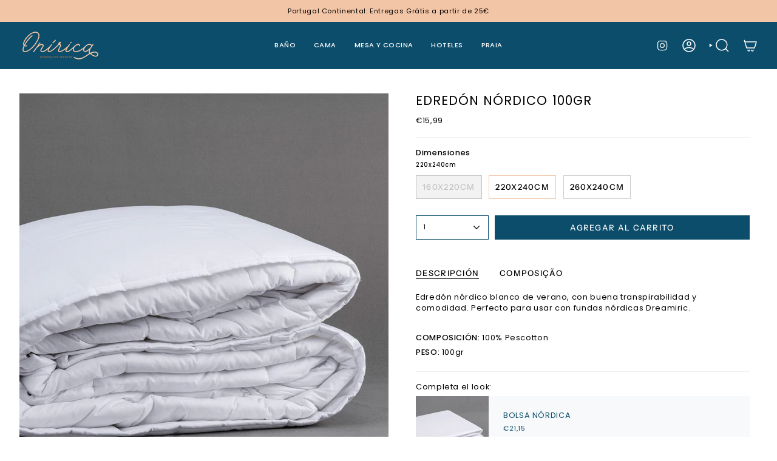

--- FILE ---
content_type: text/html; charset=utf-8
request_url: https://onirica.pt/es/products/edredao-100gr
body_size: 31053
content:
<!doctype html>
<html class="no-js no-touch supports-no-cookies" lang="es">
<head>
  <meta charset="UTF-8">
  <meta http-equiv="X-UA-Compatible" content="IE=edge">
  <meta name="viewport" content="width=device-width, initial-scale=1.0">
  <meta name="theme-color" content="#f2c5a6">
  <link rel="canonical" href="https://onirica.pt/es/products/edredao-100gr">
  <!-- ======================= Broadcast Theme V5.8.1 ========================= -->

  <link href="//onirica.pt/cdn/shop/t/24/assets/theme.css?v=56447715053674682551727525807" as="style" rel="preload">
  <link href="//onirica.pt/cdn/shop/t/24/assets/vendor.js?v=37228463622838409191727525807" as="script" rel="preload">
  <link href="//onirica.pt/cdn/shop/t/24/assets/theme.js?v=141781695249851552481727525807" as="script" rel="preload">

    <link rel="icon" type="image/png" href="//onirica.pt/cdn/shop/files/favicon.png?crop=center&height=32&v=1632820010&width=32">
  

  <!-- Title and description ================================================ -->
  
  <title>
    
    Edredón nórdico 100gr
    
    
    
      &ndash; onirica.pt
    
  </title>

  
    <meta name="description" content="Edredón nórdico de verano, de buena transpirabilidad y confort. Perfecta para combinar con las fundas nórdicas Oneiric.">
  

  <meta property="og:site_name" content="onirica.pt">
<meta property="og:url" content="https://onirica.pt/es/products/edredao-100gr">
<meta property="og:title" content="Edredón nórdico 100gr">
<meta property="og:type" content="product">
<meta property="og:description" content="Edredón nórdico de verano, de buena transpirabilidad y confort. Perfecta para combinar con las fundas nórdicas Oneiric."><meta property="og:image" content="http://onirica.pt/cdn/shop/products/38.jpg?v=1632671074">
  <meta property="og:image:secure_url" content="https://onirica.pt/cdn/shop/products/38.jpg?v=1632671074">
  <meta property="og:image:width" content="1000">
  <meta property="og:image:height" content="1000"><meta property="og:price:amount" content="15,99">
  <meta property="og:price:currency" content="EUR"><meta name="twitter:card" content="summary_large_image">
<meta name="twitter:title" content="Edredón nórdico 100gr">
<meta name="twitter:description" content="Edredón nórdico de verano, de buena transpirabilidad y confort. Perfecta para combinar con las fundas nórdicas Oneiric.">

  <!-- CSS ================================================================== -->
  <style data-shopify>
@font-face {
  font-family: Poppins;
  font-weight: 400;
  font-style: normal;
  font-display: swap;
  src: url("//onirica.pt/cdn/fonts/poppins/poppins_n4.0ba78fa5af9b0e1a374041b3ceaadf0a43b41362.woff2") format("woff2"),
       url("//onirica.pt/cdn/fonts/poppins/poppins_n4.214741a72ff2596839fc9760ee7a770386cf16ca.woff") format("woff");
}

    @font-face {
  font-family: Poppins;
  font-weight: 400;
  font-style: normal;
  font-display: swap;
  src: url("//onirica.pt/cdn/fonts/poppins/poppins_n4.0ba78fa5af9b0e1a374041b3ceaadf0a43b41362.woff2") format("woff2"),
       url("//onirica.pt/cdn/fonts/poppins/poppins_n4.214741a72ff2596839fc9760ee7a770386cf16ca.woff") format("woff");
}

    @font-face {
  font-family: "Instrument Sans";
  font-weight: 500;
  font-style: normal;
  font-display: swap;
  src: url("//onirica.pt/cdn/fonts/instrument_sans/instrumentsans_n5.1ce463e1cc056566f977610764d93d4704464858.woff2") format("woff2"),
       url("//onirica.pt/cdn/fonts/instrument_sans/instrumentsans_n5.9079eb7bba230c9d8d8d3a7d101aa9d9f40b6d14.woff") format("woff");
}


    
      @font-face {
  font-family: Poppins;
  font-weight: 500;
  font-style: normal;
  font-display: swap;
  src: url("//onirica.pt/cdn/fonts/poppins/poppins_n5.ad5b4b72b59a00358afc706450c864c3c8323842.woff2") format("woff2"),
       url("//onirica.pt/cdn/fonts/poppins/poppins_n5.33757fdf985af2d24b32fcd84c9a09224d4b2c39.woff") format("woff");
}

    

    
      @font-face {
  font-family: Poppins;
  font-weight: 500;
  font-style: normal;
  font-display: swap;
  src: url("//onirica.pt/cdn/fonts/poppins/poppins_n5.ad5b4b72b59a00358afc706450c864c3c8323842.woff2") format("woff2"),
       url("//onirica.pt/cdn/fonts/poppins/poppins_n5.33757fdf985af2d24b32fcd84c9a09224d4b2c39.woff") format("woff");
}

    

    
    

    
      @font-face {
  font-family: Poppins;
  font-weight: 400;
  font-style: italic;
  font-display: swap;
  src: url("//onirica.pt/cdn/fonts/poppins/poppins_i4.846ad1e22474f856bd6b81ba4585a60799a9f5d2.woff2") format("woff2"),
       url("//onirica.pt/cdn/fonts/poppins/poppins_i4.56b43284e8b52fc64c1fd271f289a39e8477e9ec.woff") format("woff");
}

    

    
      @font-face {
  font-family: Poppins;
  font-weight: 500;
  font-style: italic;
  font-display: swap;
  src: url("//onirica.pt/cdn/fonts/poppins/poppins_i5.6acfce842c096080e34792078ef3cb7c3aad24d4.woff2") format("woff2"),
       url("//onirica.pt/cdn/fonts/poppins/poppins_i5.a49113e4fe0ad7fd7716bd237f1602cbec299b3c.woff") format("woff");
}

    
  </style>

  
<style data-shopify>

:root {--scrollbar-width: 0px;





--COLOR-VIDEO-BG: #f2f2f2;
--COLOR-BG-BRIGHTER: #f2f2f2;--COLOR-BG: #ffffff;--COLOR-BG-ALPHA-25: rgba(255, 255, 255, 0.25);
--COLOR-BG-TRANSPARENT: rgba(255, 255, 255, 0);
--COLOR-BG-SECONDARY: #f7f9fa;
--COLOR-BG-SECONDARY-LIGHTEN: #ffffff;
--COLOR-BG-RGB: 255, 255, 255;

--COLOR-TEXT-DARK: #000000;
--COLOR-TEXT: #000000;
--COLOR-TEXT-LIGHT: #4d4d4d;


/* === Opacity shades of grey ===*/
--COLOR-A5:  rgba(0, 0, 0, 0.05);
--COLOR-A10: rgba(0, 0, 0, 0.1);
--COLOR-A15: rgba(0, 0, 0, 0.15);
--COLOR-A20: rgba(0, 0, 0, 0.2);
--COLOR-A25: rgba(0, 0, 0, 0.25);
--COLOR-A30: rgba(0, 0, 0, 0.3);
--COLOR-A35: rgba(0, 0, 0, 0.35);
--COLOR-A40: rgba(0, 0, 0, 0.4);
--COLOR-A45: rgba(0, 0, 0, 0.45);
--COLOR-A50: rgba(0, 0, 0, 0.5);
--COLOR-A55: rgba(0, 0, 0, 0.55);
--COLOR-A60: rgba(0, 0, 0, 0.6);
--COLOR-A65: rgba(0, 0, 0, 0.65);
--COLOR-A70: rgba(0, 0, 0, 0.7);
--COLOR-A75: rgba(0, 0, 0, 0.75);
--COLOR-A80: rgba(0, 0, 0, 0.8);
--COLOR-A85: rgba(0, 0, 0, 0.85);
--COLOR-A90: rgba(0, 0, 0, 0.9);
--COLOR-A95: rgba(0, 0, 0, 0.95);

--COLOR-BORDER: rgb(241, 241, 241);
--COLOR-BORDER-LIGHT: #f7f7f7;
--COLOR-BORDER-HAIRLINE: #f7f7f7;
--COLOR-BORDER-DARK: #bebebe;/* === Bright color ===*/
--COLOR-PRIMARY: #f2c5a6;
--COLOR-PRIMARY-HOVER: #f1985a;
--COLOR-PRIMARY-FADE: rgba(242, 197, 166, 0.05);
--COLOR-PRIMARY-FADE-HOVER: rgba(242, 197, 166, 0.1);
--COLOR-PRIMARY-LIGHT: #ffffff;--COLOR-PRIMARY-OPPOSITE: #000000;



/* === link Color ===*/
--COLOR-LINK: #0c4d6b;
--COLOR-LINK-HOVER: rgba(12, 77, 107, 0.7);
--COLOR-LINK-FADE: rgba(12, 77, 107, 0.05);
--COLOR-LINK-FADE-HOVER: rgba(12, 77, 107, 0.1);--COLOR-LINK-OPPOSITE: #ffffff;


/* === Product grid sale tags ===*/
--COLOR-SALE-BG: #f2c5a6;
--COLOR-SALE-TEXT: #0c4d6b;

/* === Product grid badges ===*/
--COLOR-BADGE-BG: #0c4d6b;
--COLOR-BADGE-TEXT: #ffffff;

/* === Product sale color ===*/
--COLOR-SALE: #c60101;

/* === Gray background on Product grid items ===*/--filter-bg: 1.0;/* === Helper colors for form error states ===*/
--COLOR-ERROR: #721C24;
--COLOR-ERROR-BG: #F8D7DA;
--COLOR-ERROR-BORDER: #F5C6CB;



  --RADIUS: 0px;
  --RADIUS-SELECT: 0px;

--COLOR-HEADER-BG: #ffffff;--COLOR-HEADER-BG-TRANSPARENT: rgba(255, 255, 255, 0);
--COLOR-HEADER-LINK: #ffffff;
--COLOR-HEADER-LINK-HOVER: rgba(255, 255, 255, 0.7);

--COLOR-MENU-BG: #0c4d6b;
--COLOR-MENU-LINK: #ffffff;
--COLOR-MENU-LINK-HOVER: rgba(255, 255, 255, 0.7);
--COLOR-SUBMENU-BG: #f7f9fa;
--COLOR-SUBMENU-LINK: #000000;
--COLOR-SUBMENU-LINK-HOVER: rgba(0, 0, 0, 0.7);
--COLOR-SUBMENU-TEXT-LIGHT: #4a4b4b;
--COLOR-MENU-TRANSPARENT: #ffffff;
--COLOR-MENU-TRANSPARENT-HOVER: rgba(255, 255, 255, 0.7);--COLOR-FOOTER-BG: #0c4d6b;
--COLOR-FOOTER-BG-HAIRLINE: #0e5779;
--COLOR-FOOTER-TEXT: #ffffff;
--COLOR-FOOTER-TEXT-A35: rgba(255, 255, 255, 0.35);
--COLOR-FOOTER-TEXT-A75: rgba(255, 255, 255, 0.75);
--COLOR-FOOTER-LINK: #ffffff;
--COLOR-FOOTER-LINK-HOVER: rgba(255, 255, 255, 0.7);
--COLOR-FOOTER-BORDER: #ffffff;

--TRANSPARENT: rgba(255, 255, 255, 0);

/* === Default overlay opacity ===*/
--overlay-opacity: 0;
--underlay-opacity: 1;
--underlay-bg: rgba(0,0,0,0.4);

/* === Custom Cursor ===*/
--ICON-ZOOM-IN: url( "//onirica.pt/cdn/shop/t/24/assets/icon-zoom-in.svg?v=182473373117644429561727525806" );
--ICON-ZOOM-OUT: url( "//onirica.pt/cdn/shop/t/24/assets/icon-zoom-out.svg?v=101497157853986683871727525806" );

/* === Custom Icons ===*/


  
  --ICON-ADD-BAG: url( "//onirica.pt/cdn/shop/t/24/assets/icon-add-bag-medium.svg?v=139170916092727621901727525806" );
  --ICON-ADD-CART: url( "//onirica.pt/cdn/shop/t/24/assets/icon-add-cart-medium.svg?v=57635405022452982901727525806" );
  --ICON-ARROW-LEFT: url( "//onirica.pt/cdn/shop/t/24/assets/icon-arrow-left-medium.svg?v=98614866157451683461727525806" );
  --ICON-ARROW-RIGHT: url( "//onirica.pt/cdn/shop/t/24/assets/icon-arrow-right-medium.svg?v=127385474140982877711727525806" );
  --ICON-SELECT: url("//onirica.pt/cdn/shop/t/24/assets/icon-select-medium.svg?v=26525384418548854221727525806");


--PRODUCT-GRID-ASPECT-RATIO: 100%;

/* === Typography ===*/
--FONT-WEIGHT-BODY: 400;
--FONT-WEIGHT-BODY-BOLD: 500;

--FONT-STACK-BODY: Poppins, sans-serif;
--FONT-STYLE-BODY: normal;
--FONT-STYLE-BODY-ITALIC: italic;
--FONT-ADJUST-BODY: 0.8;

--LETTER-SPACING-BODY: 0.05em;

--FONT-WEIGHT-HEADING: 400;
--FONT-WEIGHT-HEADING-BOLD: 500;

--FONT-UPPERCASE-HEADING: uppercase;
--LETTER-SPACING-HEADING: 0.05em;

--FONT-STACK-HEADING: Poppins, sans-serif;
--FONT-STYLE-HEADING: normal;
--FONT-STYLE-HEADING-ITALIC: italic;
--FONT-ADJUST-HEADING: 0.9;

--FONT-WEIGHT-SUBHEADING: 400;
--FONT-WEIGHT-SUBHEADING-BOLD: 500;

--FONT-STACK-SUBHEADING: Poppins, sans-serif;
--FONT-STYLE-SUBHEADING: normal;
--FONT-STYLE-SUBHEADING-ITALIC: italic;
--FONT-ADJUST-SUBHEADING: 0.8;

--FONT-UPPERCASE-SUBHEADING: uppercase;
--LETTER-SPACING-SUBHEADING: 0.1em;

--FONT-STACK-NAV: Poppins, sans-serif;
--FONT-STYLE-NAV: normal;
--FONT-STYLE-NAV-ITALIC: italic;
--FONT-ADJUST-NAV: 0.8;

--FONT-WEIGHT-NAV: 400;
--FONT-WEIGHT-NAV-BOLD: 500;

--LETTER-SPACING-NAV: 0.05em;

--FONT-SIZE-BASE: 0.8rem;
--FONT-SIZE-BASE-PERCENT: 0.8;

/* === Parallax ===*/
--PARALLAX-STRENGTH-MIN: 120.0%;
--PARALLAX-STRENGTH-MAX: 130.0%;--COLUMNS: 4;
--COLUMNS-MEDIUM: 3;
--COLUMNS-SMALL: 2;
--COLUMNS-MOBILE: 1;--LAYOUT-OUTER: 32px;
  --LAYOUT-GUTTER: 32px;
  --LAYOUT-OUTER-MEDIUM: 22px;
  --LAYOUT-GUTTER-MEDIUM: 22px;
  --LAYOUT-OUTER-SMALL: 16px;
  --LAYOUT-GUTTER-SMALL: 16px;--base-animation-delay: 0ms;
--line-height-normal: 1.375; /* Equals to line-height: normal; */--SIDEBAR-WIDTH: 270px;
  --SIDEBAR-WIDTH-MEDIUM: 258px;--DRAWER-WIDTH: 380px;--ICON-STROKE-WIDTH: 1.5px;

--COLOR-TEXT-DARK: #000000;
--COLOR-TEXT:#000000;
--COLOR-TEXT-LIGHT: #000000;



/* === Button General ===*/
--BTN-FONT-STACK: "Instrument Sans", sans-serif;
--BTN-FONT-WEIGHT: 500;
--BTN-FONT-STYLE: normal;
--BTN-FONT-SIZE: 13px;

--BTN-LETTER-SPACING: 0.1em;
--BTN-UPPERCASE: uppercase;
--BTN-TEXT-ARROW-OFFSET: -1px;

/* === Button Primary ===*/
--BTN-PRIMARY-BORDER-COLOR: #0c4d6b;
--BTN-PRIMARY-BG-COLOR: #0c4d6b;
--BTN-PRIMARY-TEXT-COLOR: #ffffff;


  --BTN-PRIMARY-BG-COLOR-BRIGHTER: #116e99;


/* === Button Secondary ===*/
--BTN-SECONDARY-BORDER-COLOR: #0c4d6b;
--BTN-SECONDARY-BG-COLOR: #f2c5a6;
--BTN-SECONDARY-TEXT-COLOR: #ffffff;


  --BTN-SECONDARY-BG-COLOR-BRIGHTER: #efb790;


/* === Button White ===*/
--TEXT-BTN-BORDER-WHITE: #fff;
--TEXT-BTN-BG-WHITE: #fff;
--TEXT-BTN-WHITE: #000;
--TEXT-BTN-BG-WHITE-BRIGHTER: #f2f2f2;

/* === Button Black ===*/
--TEXT-BTN-BG-BLACK: #000;
--TEXT-BTN-BORDER-BLACK: #000;
--TEXT-BTN-BLACK: #fff;
--TEXT-BTN-BG-BLACK-BRIGHTER: #1a1a1a;

/* === Default Cart Gradient ===*/

--FREE-SHIPPING-GRADIENT: linear-gradient(to right, var(--COLOR-PRIMARY-LIGHT) 0%, var(--COLOR-PRIMARY) 100%);

/* === Swatch Size ===*/
--swatch-size-filters: calc(1.5rem * var(--FONT-ADJUST-BODY));
--swatch-size-product: calc(3.0rem * var(--FONT-ADJUST-BODY));
}

/* === Backdrop ===*/
::backdrop {
  --underlay-opacity: 1;
  --underlay-bg: rgba(0,0,0,0.4);
}
</style>


  <link href="//onirica.pt/cdn/shop/t/24/assets/theme.css?v=56447715053674682551727525807" rel="stylesheet" type="text/css" media="all" />
<link href="//onirica.pt/cdn/shop/t/24/assets/swatches.css?v=157844926215047500451727525807" as="style" rel="preload">
    <link href="//onirica.pt/cdn/shop/t/24/assets/swatches.css?v=157844926215047500451727525807" rel="stylesheet" type="text/css" media="all" />
<style data-shopify>.swatches {
    --black: #000000;--white: #fafafa;--blank: url(//onirica.pt/cdn/shop/files/blank_small.png?v=1381);
  }</style>
<script>
    if (window.navigator.userAgent.indexOf('MSIE ') > 0 || window.navigator.userAgent.indexOf('Trident/') > 0) {
      document.documentElement.className = document.documentElement.className + ' ie';

      var scripts = document.getElementsByTagName('script')[0];
      var polyfill = document.createElement("script");
      polyfill.defer = true;
      polyfill.src = "//onirica.pt/cdn/shop/t/24/assets/ie11.js?v=144489047535103983231727525806";

      scripts.parentNode.insertBefore(polyfill, scripts);
    } else {
      document.documentElement.className = document.documentElement.className.replace('no-js', 'js');
    }

    document.documentElement.style.setProperty('--scrollbar-width', `${getScrollbarWidth()}px`);

    function getScrollbarWidth() {
      // Creating invisible container
      const outer = document.createElement('div');
      outer.style.visibility = 'hidden';
      outer.style.overflow = 'scroll'; // forcing scrollbar to appear
      outer.style.msOverflowStyle = 'scrollbar'; // needed for WinJS apps
      document.documentElement.appendChild(outer);

      // Creating inner element and placing it in the container
      const inner = document.createElement('div');
      outer.appendChild(inner);

      // Calculating difference between container's full width and the child width
      const scrollbarWidth = outer.offsetWidth - inner.offsetWidth;

      // Removing temporary elements from the DOM
      outer.parentNode.removeChild(outer);

      return scrollbarWidth;
    }

    let root = '/es';
    if (root[root.length - 1] !== '/') {
      root = root + '/';
    }

    window.theme = {
      routes: {
        root: root,
        cart_url: '/es/cart',
        cart_add_url: '/es/cart/add',
        cart_change_url: '/es/cart/change',
        product_recommendations_url: '/es/recommendations/products',
        predictive_search_url: '/es/search/suggest',
        addresses_url: '/es/account/addresses'
      },
      assets: {
        photoswipe: '//onirica.pt/cdn/shop/t/24/assets/photoswipe.js?v=162613001030112971491727525806',
        smoothscroll: '//onirica.pt/cdn/shop/t/24/assets/smoothscroll.js?v=37906625415260927261727525807',
      },
      strings: {
        addToCart: "Agregar al carrito",
        cartAcceptanceError: "Debes aceptar nuestros términos y condiciones.",
        soldOut: "Agotado",
        from: "Desde",
        preOrder: "Hacer un pedido",
        sale: "A la venta",
        subscription: "Suscripción",
        unavailable: "No disponible",
        unitPrice: "Precio por unidad",
        unitPriceSeparator: "por",
        shippingCalcSubmitButton: "Calcular gasto de envío.",
        shippingCalcSubmitButtonDisabled: "Calculando",
        selectValue: "Selecciona valor",
        selectColor: "Seleccionar el color",
        oneColor: "color",
        otherColor: "colores",
        upsellAddToCart: "Agregar",
        free: "Gratis",
        swatchesColor: "Color",
        sku: "SKU",
      },
      settings: {
        cartType: "drawer",
        customerLoggedIn: null ? true : false,
        enableQuickAdd: false,
        enableAnimations: true,
        variantOnSale: true,
        collectionSwatchStyle: "slider",
        swatchesType: "theme"
      },
      sliderArrows: {
        prev: '<button type="button" class="slider__button slider__button--prev" data-button-arrow data-button-prev>' + "Anterior" + '</button>',
        next: '<button type="button" class="slider__button slider__button--next" data-button-arrow data-button-next>' + "Siguiente" + '</button>',
      },
      moneyFormat: false ? "€{{amount_with_comma_separator}} EUR" : "€{{amount_with_comma_separator}}",
      moneyWithoutCurrencyFormat: "€{{amount_with_comma_separator}}",
      moneyWithCurrencyFormat: "€{{amount_with_comma_separator}} EUR",
      subtotal: 0,
      info: {
        name: 'broadcast'
      },
      version: '5.8.1'
    };

    let windowInnerHeight = window.innerHeight;
    document.documentElement.style.setProperty('--full-height', `${windowInnerHeight}px`);
    document.documentElement.style.setProperty('--three-quarters', `${windowInnerHeight * 0.75}px`);
    document.documentElement.style.setProperty('--two-thirds', `${windowInnerHeight * 0.66}px`);
    document.documentElement.style.setProperty('--one-half', `${windowInnerHeight * 0.5}px`);
    document.documentElement.style.setProperty('--one-third', `${windowInnerHeight * 0.33}px`);
    document.documentElement.style.setProperty('--one-fifth', `${windowInnerHeight * 0.2}px`);
  </script>

  

  <!-- Theme Javascript ============================================================== -->
  <script src="//onirica.pt/cdn/shop/t/24/assets/vendor.js?v=37228463622838409191727525807" defer="defer"></script>
  <script src="//onirica.pt/cdn/shop/t/24/assets/theme.js?v=141781695249851552481727525807" defer="defer"></script><!-- Shopify app scripts =========================================================== -->

  <script>window.performance && window.performance.mark && window.performance.mark('shopify.content_for_header.start');</script><meta name="google-site-verification" content="TaCZKKdp_21WoHGuKWLpYPFTrgTn_JbygctK2eUfi-k">
<meta name="facebook-domain-verification" content="34x23mpa206fdkfjcyz4vfqn1yiu0z">
<meta id="shopify-digital-wallet" name="shopify-digital-wallet" content="/54983524586/digital_wallets/dialog">
<meta name="shopify-checkout-api-token" content="c4450e7b7e90752bbe8570382ae37a58">
<meta id="in-context-paypal-metadata" data-shop-id="54983524586" data-venmo-supported="false" data-environment="production" data-locale="es_ES" data-paypal-v4="true" data-currency="EUR">
<link rel="alternate" hreflang="x-default" href="https://onirica.pt/products/edredao-100gr">
<link rel="alternate" hreflang="pt" href="https://onirica.pt/products/edredao-100gr">
<link rel="alternate" hreflang="es" href="https://onirica.pt/es/products/edredao-100gr">
<link rel="alternate" type="application/json+oembed" href="https://onirica.pt/es/products/edredao-100gr.oembed">
<script async="async" src="/checkouts/internal/preloads.js?locale=es-PT"></script>
<script id="shopify-features" type="application/json">{"accessToken":"c4450e7b7e90752bbe8570382ae37a58","betas":["rich-media-storefront-analytics"],"domain":"onirica.pt","predictiveSearch":true,"shopId":54983524586,"locale":"es"}</script>
<script>var Shopify = Shopify || {};
Shopify.shop = "onirica-pt.myshopify.com";
Shopify.locale = "es";
Shopify.currency = {"active":"EUR","rate":"1.0"};
Shopify.country = "PT";
Shopify.theme = {"name":"Cópia atualizada de Broadcast","id":172521914707,"schema_name":"Broadcast","schema_version":"5.8.1","theme_store_id":868,"role":"main"};
Shopify.theme.handle = "null";
Shopify.theme.style = {"id":null,"handle":null};
Shopify.cdnHost = "onirica.pt/cdn";
Shopify.routes = Shopify.routes || {};
Shopify.routes.root = "/es/";</script>
<script type="module">!function(o){(o.Shopify=o.Shopify||{}).modules=!0}(window);</script>
<script>!function(o){function n(){var o=[];function n(){o.push(Array.prototype.slice.apply(arguments))}return n.q=o,n}var t=o.Shopify=o.Shopify||{};t.loadFeatures=n(),t.autoloadFeatures=n()}(window);</script>
<script id="shop-js-analytics" type="application/json">{"pageType":"product"}</script>
<script defer="defer" async type="module" src="//onirica.pt/cdn/shopifycloud/shop-js/modules/v2/client.init-shop-cart-sync_-aut3ZVe.es.esm.js"></script>
<script defer="defer" async type="module" src="//onirica.pt/cdn/shopifycloud/shop-js/modules/v2/chunk.common_jR-HGkUL.esm.js"></script>
<script type="module">
  await import("//onirica.pt/cdn/shopifycloud/shop-js/modules/v2/client.init-shop-cart-sync_-aut3ZVe.es.esm.js");
await import("//onirica.pt/cdn/shopifycloud/shop-js/modules/v2/chunk.common_jR-HGkUL.esm.js");

  window.Shopify.SignInWithShop?.initShopCartSync?.({"fedCMEnabled":true,"windoidEnabled":true});

</script>
<script>(function() {
  var isLoaded = false;
  function asyncLoad() {
    if (isLoaded) return;
    isLoaded = true;
    var urls = ["https:\/\/tools.luckyorange.com\/core\/lo.js?site-id=de665f92\u0026shop=onirica-pt.myshopify.com","https:\/\/api.revy.io\/discounts.js?shop=onirica-pt.myshopify.com"];
    for (var i = 0; i < urls.length; i++) {
      var s = document.createElement('script');
      s.type = 'text/javascript';
      s.async = true;
      s.src = urls[i];
      var x = document.getElementsByTagName('script')[0];
      x.parentNode.insertBefore(s, x);
    }
  };
  if(window.attachEvent) {
    window.attachEvent('onload', asyncLoad);
  } else {
    window.addEventListener('load', asyncLoad, false);
  }
})();</script>
<script id="__st">var __st={"a":54983524586,"offset":0,"reqid":"54dd0c0e-e469-46f4-9c57-91a8ba00e973-1768954546","pageurl":"onirica.pt\/es\/products\/edredao-100gr","u":"a477e240d789","p":"product","rtyp":"product","rid":6634918904042};</script>
<script>window.ShopifyPaypalV4VisibilityTracking = true;</script>
<script id="form-persister">!function(){'use strict';const t='contact',e='new_comment',n=[[t,t],['blogs',e],['comments',e],[t,'customer']],o='password',r='form_key',c=['recaptcha-v3-token','g-recaptcha-response','h-captcha-response',o],s=()=>{try{return window.sessionStorage}catch{return}},i='__shopify_v',u=t=>t.elements[r],a=function(){const t=[...n].map((([t,e])=>`form[action*='/${t}']:not([data-nocaptcha='true']) input[name='form_type'][value='${e}']`)).join(',');var e;return e=t,()=>e?[...document.querySelectorAll(e)].map((t=>t.form)):[]}();function m(t){const e=u(t);a().includes(t)&&(!e||!e.value)&&function(t){try{if(!s())return;!function(t){const e=s();if(!e)return;const n=u(t);if(!n)return;const o=n.value;o&&e.removeItem(o)}(t);const e=Array.from(Array(32),(()=>Math.random().toString(36)[2])).join('');!function(t,e){u(t)||t.append(Object.assign(document.createElement('input'),{type:'hidden',name:r})),t.elements[r].value=e}(t,e),function(t,e){const n=s();if(!n)return;const r=[...t.querySelectorAll(`input[type='${o}']`)].map((({name:t})=>t)),u=[...c,...r],a={};for(const[o,c]of new FormData(t).entries())u.includes(o)||(a[o]=c);n.setItem(e,JSON.stringify({[i]:1,action:t.action,data:a}))}(t,e)}catch(e){console.error('failed to persist form',e)}}(t)}const f=t=>{if('true'===t.dataset.persistBound)return;const e=function(t,e){const n=function(t){return'function'==typeof t.submit?t.submit:HTMLFormElement.prototype.submit}(t).bind(t);return function(){let t;return()=>{t||(t=!0,(()=>{try{e(),n()}catch(t){(t=>{console.error('form submit failed',t)})(t)}})(),setTimeout((()=>t=!1),250))}}()}(t,(()=>{m(t)}));!function(t,e){if('function'==typeof t.submit&&'function'==typeof e)try{t.submit=e}catch{}}(t,e),t.addEventListener('submit',(t=>{t.preventDefault(),e()})),t.dataset.persistBound='true'};!function(){function t(t){const e=(t=>{const e=t.target;return e instanceof HTMLFormElement?e:e&&e.form})(t);e&&m(e)}document.addEventListener('submit',t),document.addEventListener('DOMContentLoaded',(()=>{const e=a();for(const t of e)f(t);var n;n=document.body,new window.MutationObserver((t=>{for(const e of t)if('childList'===e.type&&e.addedNodes.length)for(const t of e.addedNodes)1===t.nodeType&&'FORM'===t.tagName&&a().includes(t)&&f(t)})).observe(n,{childList:!0,subtree:!0,attributes:!1}),document.removeEventListener('submit',t)}))}()}();</script>
<script integrity="sha256-4kQ18oKyAcykRKYeNunJcIwy7WH5gtpwJnB7kiuLZ1E=" data-source-attribution="shopify.loadfeatures" defer="defer" src="//onirica.pt/cdn/shopifycloud/storefront/assets/storefront/load_feature-a0a9edcb.js" crossorigin="anonymous"></script>
<script data-source-attribution="shopify.dynamic_checkout.dynamic.init">var Shopify=Shopify||{};Shopify.PaymentButton=Shopify.PaymentButton||{isStorefrontPortableWallets:!0,init:function(){window.Shopify.PaymentButton.init=function(){};var t=document.createElement("script");t.src="https://onirica.pt/cdn/shopifycloud/portable-wallets/latest/portable-wallets.es.js",t.type="module",document.head.appendChild(t)}};
</script>
<script data-source-attribution="shopify.dynamic_checkout.buyer_consent">
  function portableWalletsHideBuyerConsent(e){var t=document.getElementById("shopify-buyer-consent"),n=document.getElementById("shopify-subscription-policy-button");t&&n&&(t.classList.add("hidden"),t.setAttribute("aria-hidden","true"),n.removeEventListener("click",e))}function portableWalletsShowBuyerConsent(e){var t=document.getElementById("shopify-buyer-consent"),n=document.getElementById("shopify-subscription-policy-button");t&&n&&(t.classList.remove("hidden"),t.removeAttribute("aria-hidden"),n.addEventListener("click",e))}window.Shopify?.PaymentButton&&(window.Shopify.PaymentButton.hideBuyerConsent=portableWalletsHideBuyerConsent,window.Shopify.PaymentButton.showBuyerConsent=portableWalletsShowBuyerConsent);
</script>
<script data-source-attribution="shopify.dynamic_checkout.cart.bootstrap">document.addEventListener("DOMContentLoaded",(function(){function t(){return document.querySelector("shopify-accelerated-checkout-cart, shopify-accelerated-checkout")}if(t())Shopify.PaymentButton.init();else{new MutationObserver((function(e,n){t()&&(Shopify.PaymentButton.init(),n.disconnect())})).observe(document.body,{childList:!0,subtree:!0})}}));
</script>
<link id="shopify-accelerated-checkout-styles" rel="stylesheet" media="screen" href="https://onirica.pt/cdn/shopifycloud/portable-wallets/latest/accelerated-checkout-backwards-compat.css" crossorigin="anonymous">
<style id="shopify-accelerated-checkout-cart">
        #shopify-buyer-consent {
  margin-top: 1em;
  display: inline-block;
  width: 100%;
}

#shopify-buyer-consent.hidden {
  display: none;
}

#shopify-subscription-policy-button {
  background: none;
  border: none;
  padding: 0;
  text-decoration: underline;
  font-size: inherit;
  cursor: pointer;
}

#shopify-subscription-policy-button::before {
  box-shadow: none;
}

      </style>

<script>window.performance && window.performance.mark && window.performance.mark('shopify.content_for_header.end');</script>

<link href="https://monorail-edge.shopifysvc.com" rel="dns-prefetch">
<script>(function(){if ("sendBeacon" in navigator && "performance" in window) {try {var session_token_from_headers = performance.getEntriesByType('navigation')[0].serverTiming.find(x => x.name == '_s').description;} catch {var session_token_from_headers = undefined;}var session_cookie_matches = document.cookie.match(/_shopify_s=([^;]*)/);var session_token_from_cookie = session_cookie_matches && session_cookie_matches.length === 2 ? session_cookie_matches[1] : "";var session_token = session_token_from_headers || session_token_from_cookie || "";function handle_abandonment_event(e) {var entries = performance.getEntries().filter(function(entry) {return /monorail-edge.shopifysvc.com/.test(entry.name);});if (!window.abandonment_tracked && entries.length === 0) {window.abandonment_tracked = true;var currentMs = Date.now();var navigation_start = performance.timing.navigationStart;var payload = {shop_id: 54983524586,url: window.location.href,navigation_start,duration: currentMs - navigation_start,session_token,page_type: "product"};window.navigator.sendBeacon("https://monorail-edge.shopifysvc.com/v1/produce", JSON.stringify({schema_id: "online_store_buyer_site_abandonment/1.1",payload: payload,metadata: {event_created_at_ms: currentMs,event_sent_at_ms: currentMs}}));}}window.addEventListener('pagehide', handle_abandonment_event);}}());</script>
<script id="web-pixels-manager-setup">(function e(e,d,r,n,o){if(void 0===o&&(o={}),!Boolean(null===(a=null===(i=window.Shopify)||void 0===i?void 0:i.analytics)||void 0===a?void 0:a.replayQueue)){var i,a;window.Shopify=window.Shopify||{};var t=window.Shopify;t.analytics=t.analytics||{};var s=t.analytics;s.replayQueue=[],s.publish=function(e,d,r){return s.replayQueue.push([e,d,r]),!0};try{self.performance.mark("wpm:start")}catch(e){}var l=function(){var e={modern:/Edge?\/(1{2}[4-9]|1[2-9]\d|[2-9]\d{2}|\d{4,})\.\d+(\.\d+|)|Firefox\/(1{2}[4-9]|1[2-9]\d|[2-9]\d{2}|\d{4,})\.\d+(\.\d+|)|Chrom(ium|e)\/(9{2}|\d{3,})\.\d+(\.\d+|)|(Maci|X1{2}).+ Version\/(15\.\d+|(1[6-9]|[2-9]\d|\d{3,})\.\d+)([,.]\d+|)( \(\w+\)|)( Mobile\/\w+|) Safari\/|Chrome.+OPR\/(9{2}|\d{3,})\.\d+\.\d+|(CPU[ +]OS|iPhone[ +]OS|CPU[ +]iPhone|CPU IPhone OS|CPU iPad OS)[ +]+(15[._]\d+|(1[6-9]|[2-9]\d|\d{3,})[._]\d+)([._]\d+|)|Android:?[ /-](13[3-9]|1[4-9]\d|[2-9]\d{2}|\d{4,})(\.\d+|)(\.\d+|)|Android.+Firefox\/(13[5-9]|1[4-9]\d|[2-9]\d{2}|\d{4,})\.\d+(\.\d+|)|Android.+Chrom(ium|e)\/(13[3-9]|1[4-9]\d|[2-9]\d{2}|\d{4,})\.\d+(\.\d+|)|SamsungBrowser\/([2-9]\d|\d{3,})\.\d+/,legacy:/Edge?\/(1[6-9]|[2-9]\d|\d{3,})\.\d+(\.\d+|)|Firefox\/(5[4-9]|[6-9]\d|\d{3,})\.\d+(\.\d+|)|Chrom(ium|e)\/(5[1-9]|[6-9]\d|\d{3,})\.\d+(\.\d+|)([\d.]+$|.*Safari\/(?![\d.]+ Edge\/[\d.]+$))|(Maci|X1{2}).+ Version\/(10\.\d+|(1[1-9]|[2-9]\d|\d{3,})\.\d+)([,.]\d+|)( \(\w+\)|)( Mobile\/\w+|) Safari\/|Chrome.+OPR\/(3[89]|[4-9]\d|\d{3,})\.\d+\.\d+|(CPU[ +]OS|iPhone[ +]OS|CPU[ +]iPhone|CPU IPhone OS|CPU iPad OS)[ +]+(10[._]\d+|(1[1-9]|[2-9]\d|\d{3,})[._]\d+)([._]\d+|)|Android:?[ /-](13[3-9]|1[4-9]\d|[2-9]\d{2}|\d{4,})(\.\d+|)(\.\d+|)|Mobile Safari.+OPR\/([89]\d|\d{3,})\.\d+\.\d+|Android.+Firefox\/(13[5-9]|1[4-9]\d|[2-9]\d{2}|\d{4,})\.\d+(\.\d+|)|Android.+Chrom(ium|e)\/(13[3-9]|1[4-9]\d|[2-9]\d{2}|\d{4,})\.\d+(\.\d+|)|Android.+(UC? ?Browser|UCWEB|U3)[ /]?(15\.([5-9]|\d{2,})|(1[6-9]|[2-9]\d|\d{3,})\.\d+)\.\d+|SamsungBrowser\/(5\.\d+|([6-9]|\d{2,})\.\d+)|Android.+MQ{2}Browser\/(14(\.(9|\d{2,})|)|(1[5-9]|[2-9]\d|\d{3,})(\.\d+|))(\.\d+|)|K[Aa][Ii]OS\/(3\.\d+|([4-9]|\d{2,})\.\d+)(\.\d+|)/},d=e.modern,r=e.legacy,n=navigator.userAgent;return n.match(d)?"modern":n.match(r)?"legacy":"unknown"}(),u="modern"===l?"modern":"legacy",c=(null!=n?n:{modern:"",legacy:""})[u],f=function(e){return[e.baseUrl,"/wpm","/b",e.hashVersion,"modern"===e.buildTarget?"m":"l",".js"].join("")}({baseUrl:d,hashVersion:r,buildTarget:u}),m=function(e){var d=e.version,r=e.bundleTarget,n=e.surface,o=e.pageUrl,i=e.monorailEndpoint;return{emit:function(e){var a=e.status,t=e.errorMsg,s=(new Date).getTime(),l=JSON.stringify({metadata:{event_sent_at_ms:s},events:[{schema_id:"web_pixels_manager_load/3.1",payload:{version:d,bundle_target:r,page_url:o,status:a,surface:n,error_msg:t},metadata:{event_created_at_ms:s}}]});if(!i)return console&&console.warn&&console.warn("[Web Pixels Manager] No Monorail endpoint provided, skipping logging."),!1;try{return self.navigator.sendBeacon.bind(self.navigator)(i,l)}catch(e){}var u=new XMLHttpRequest;try{return u.open("POST",i,!0),u.setRequestHeader("Content-Type","text/plain"),u.send(l),!0}catch(e){return console&&console.warn&&console.warn("[Web Pixels Manager] Got an unhandled error while logging to Monorail."),!1}}}}({version:r,bundleTarget:l,surface:e.surface,pageUrl:self.location.href,monorailEndpoint:e.monorailEndpoint});try{o.browserTarget=l,function(e){var d=e.src,r=e.async,n=void 0===r||r,o=e.onload,i=e.onerror,a=e.sri,t=e.scriptDataAttributes,s=void 0===t?{}:t,l=document.createElement("script"),u=document.querySelector("head"),c=document.querySelector("body");if(l.async=n,l.src=d,a&&(l.integrity=a,l.crossOrigin="anonymous"),s)for(var f in s)if(Object.prototype.hasOwnProperty.call(s,f))try{l.dataset[f]=s[f]}catch(e){}if(o&&l.addEventListener("load",o),i&&l.addEventListener("error",i),u)u.appendChild(l);else{if(!c)throw new Error("Did not find a head or body element to append the script");c.appendChild(l)}}({src:f,async:!0,onload:function(){if(!function(){var e,d;return Boolean(null===(d=null===(e=window.Shopify)||void 0===e?void 0:e.analytics)||void 0===d?void 0:d.initialized)}()){var d=window.webPixelsManager.init(e)||void 0;if(d){var r=window.Shopify.analytics;r.replayQueue.forEach((function(e){var r=e[0],n=e[1],o=e[2];d.publishCustomEvent(r,n,o)})),r.replayQueue=[],r.publish=d.publishCustomEvent,r.visitor=d.visitor,r.initialized=!0}}},onerror:function(){return m.emit({status:"failed",errorMsg:"".concat(f," has failed to load")})},sri:function(e){var d=/^sha384-[A-Za-z0-9+/=]+$/;return"string"==typeof e&&d.test(e)}(c)?c:"",scriptDataAttributes:o}),m.emit({status:"loading"})}catch(e){m.emit({status:"failed",errorMsg:(null==e?void 0:e.message)||"Unknown error"})}}})({shopId: 54983524586,storefrontBaseUrl: "https://onirica.pt",extensionsBaseUrl: "https://extensions.shopifycdn.com/cdn/shopifycloud/web-pixels-manager",monorailEndpoint: "https://monorail-edge.shopifysvc.com/unstable/produce_batch",surface: "storefront-renderer",enabledBetaFlags: ["2dca8a86"],webPixelsConfigList: [{"id":"1093239123","configuration":"{\"config\":\"{\\\"pixel_id\\\":\\\"G-9S8RCK6BW1\\\",\\\"target_country\\\":\\\"PT\\\",\\\"gtag_events\\\":[{\\\"type\\\":\\\"search\\\",\\\"action_label\\\":[\\\"G-9S8RCK6BW1\\\",\\\"AW-431085260\\\/AzAmCOWx9eEDEMytx80B\\\"]},{\\\"type\\\":\\\"begin_checkout\\\",\\\"action_label\\\":[\\\"G-9S8RCK6BW1\\\",\\\"AW-431085260\\\/QNhxCOKx9eEDEMytx80B\\\"]},{\\\"type\\\":\\\"view_item\\\",\\\"action_label\\\":[\\\"G-9S8RCK6BW1\\\",\\\"AW-431085260\\\/2uTfCNyx9eEDEMytx80B\\\",\\\"MC-59YXXVTMB2\\\"]},{\\\"type\\\":\\\"purchase\\\",\\\"action_label\\\":[\\\"G-9S8RCK6BW1\\\",\\\"AW-431085260\\\/9o0PCNmx9eEDEMytx80B\\\",\\\"MC-59YXXVTMB2\\\"]},{\\\"type\\\":\\\"page_view\\\",\\\"action_label\\\":[\\\"G-9S8RCK6BW1\\\",\\\"AW-431085260\\\/wWpVCNax9eEDEMytx80B\\\",\\\"MC-59YXXVTMB2\\\"]},{\\\"type\\\":\\\"add_payment_info\\\",\\\"action_label\\\":[\\\"G-9S8RCK6BW1\\\",\\\"AW-431085260\\\/Q2_xCOix9eEDEMytx80B\\\"]},{\\\"type\\\":\\\"add_to_cart\\\",\\\"action_label\\\":[\\\"G-9S8RCK6BW1\\\",\\\"AW-431085260\\\/TWrLCN-x9eEDEMytx80B\\\"]}],\\\"enable_monitoring_mode\\\":false}\"}","eventPayloadVersion":"v1","runtimeContext":"OPEN","scriptVersion":"b2a88bafab3e21179ed38636efcd8a93","type":"APP","apiClientId":1780363,"privacyPurposes":[],"dataSharingAdjustments":{"protectedCustomerApprovalScopes":["read_customer_address","read_customer_email","read_customer_name","read_customer_personal_data","read_customer_phone"]}},{"id":"485523795","configuration":"{\"pixel_id\":\"1107799879755243\",\"pixel_type\":\"facebook_pixel\",\"metaapp_system_user_token\":\"-\"}","eventPayloadVersion":"v1","runtimeContext":"OPEN","scriptVersion":"ca16bc87fe92b6042fbaa3acc2fbdaa6","type":"APP","apiClientId":2329312,"privacyPurposes":["ANALYTICS","MARKETING","SALE_OF_DATA"],"dataSharingAdjustments":{"protectedCustomerApprovalScopes":["read_customer_address","read_customer_email","read_customer_name","read_customer_personal_data","read_customer_phone"]}},{"id":"shopify-app-pixel","configuration":"{}","eventPayloadVersion":"v1","runtimeContext":"STRICT","scriptVersion":"0450","apiClientId":"shopify-pixel","type":"APP","privacyPurposes":["ANALYTICS","MARKETING"]},{"id":"shopify-custom-pixel","eventPayloadVersion":"v1","runtimeContext":"LAX","scriptVersion":"0450","apiClientId":"shopify-pixel","type":"CUSTOM","privacyPurposes":["ANALYTICS","MARKETING"]}],isMerchantRequest: false,initData: {"shop":{"name":"onirica.pt","paymentSettings":{"currencyCode":"EUR"},"myshopifyDomain":"onirica-pt.myshopify.com","countryCode":"PT","storefrontUrl":"https:\/\/onirica.pt\/es"},"customer":null,"cart":null,"checkout":null,"productVariants":[{"price":{"amount":13.99,"currencyCode":"EUR"},"product":{"title":"Edredón nórdico 100gr","vendor":"Onírica","id":"6634918904042","untranslatedTitle":"Edredón nórdico 100gr","url":"\/es\/products\/edredao-100gr","type":"Edredões e Sacos de Edredão"},"id":"39463215399146","image":{"src":"\/\/onirica.pt\/cdn\/shop\/products\/38.jpg?v=1632671074"},"sku":"198","title":"160x220cm","untranslatedTitle":"160 x 220 cm"},{"price":{"amount":15.99,"currencyCode":"EUR"},"product":{"title":"Edredón nórdico 100gr","vendor":"Onírica","id":"6634918904042","untranslatedTitle":"Edredón nórdico 100gr","url":"\/es\/products\/edredao-100gr","type":"Edredões e Sacos de Edredão"},"id":"39463215333610","image":{"src":"\/\/onirica.pt\/cdn\/shop\/products\/38.jpg?v=1632671074"},"sku":"199","title":"220x240cm","untranslatedTitle":"220 x 240 cm"},{"price":{"amount":17.99,"currencyCode":"EUR"},"product":{"title":"Edredón nórdico 100gr","vendor":"Onírica","id":"6634918904042","untranslatedTitle":"Edredón nórdico 100gr","url":"\/es\/products\/edredao-100gr","type":"Edredões e Sacos de Edredão"},"id":"39463215366378","image":{"src":"\/\/onirica.pt\/cdn\/shop\/products\/38.jpg?v=1632671074"},"sku":"219","title":"260x240cm","untranslatedTitle":"260 x 240 cm"}],"purchasingCompany":null},},"https://onirica.pt/cdn","fcfee988w5aeb613cpc8e4bc33m6693e112",{"modern":"","legacy":""},{"shopId":"54983524586","storefrontBaseUrl":"https:\/\/onirica.pt","extensionBaseUrl":"https:\/\/extensions.shopifycdn.com\/cdn\/shopifycloud\/web-pixels-manager","surface":"storefront-renderer","enabledBetaFlags":"[\"2dca8a86\"]","isMerchantRequest":"false","hashVersion":"fcfee988w5aeb613cpc8e4bc33m6693e112","publish":"custom","events":"[[\"page_viewed\",{}],[\"product_viewed\",{\"productVariant\":{\"price\":{\"amount\":15.99,\"currencyCode\":\"EUR\"},\"product\":{\"title\":\"Edredón nórdico 100gr\",\"vendor\":\"Onírica\",\"id\":\"6634918904042\",\"untranslatedTitle\":\"Edredón nórdico 100gr\",\"url\":\"\/es\/products\/edredao-100gr\",\"type\":\"Edredões e Sacos de Edredão\"},\"id\":\"39463215333610\",\"image\":{\"src\":\"\/\/onirica.pt\/cdn\/shop\/products\/38.jpg?v=1632671074\"},\"sku\":\"199\",\"title\":\"220x240cm\",\"untranslatedTitle\":\"220 x 240 cm\"}}]]"});</script><script>
  window.ShopifyAnalytics = window.ShopifyAnalytics || {};
  window.ShopifyAnalytics.meta = window.ShopifyAnalytics.meta || {};
  window.ShopifyAnalytics.meta.currency = 'EUR';
  var meta = {"product":{"id":6634918904042,"gid":"gid:\/\/shopify\/Product\/6634918904042","vendor":"Onírica","type":"Edredões e Sacos de Edredão","handle":"edredao-100gr","variants":[{"id":39463215399146,"price":1399,"name":"Edredón nórdico 100gr - 160x220cm","public_title":"160x220cm","sku":"198"},{"id":39463215333610,"price":1599,"name":"Edredón nórdico 100gr - 220x240cm","public_title":"220x240cm","sku":"199"},{"id":39463215366378,"price":1799,"name":"Edredón nórdico 100gr - 260x240cm","public_title":"260x240cm","sku":"219"}],"remote":false},"page":{"pageType":"product","resourceType":"product","resourceId":6634918904042,"requestId":"54dd0c0e-e469-46f4-9c57-91a8ba00e973-1768954546"}};
  for (var attr in meta) {
    window.ShopifyAnalytics.meta[attr] = meta[attr];
  }
</script>
<script class="analytics">
  (function () {
    var customDocumentWrite = function(content) {
      var jquery = null;

      if (window.jQuery) {
        jquery = window.jQuery;
      } else if (window.Checkout && window.Checkout.$) {
        jquery = window.Checkout.$;
      }

      if (jquery) {
        jquery('body').append(content);
      }
    };

    var hasLoggedConversion = function(token) {
      if (token) {
        return document.cookie.indexOf('loggedConversion=' + token) !== -1;
      }
      return false;
    }

    var setCookieIfConversion = function(token) {
      if (token) {
        var twoMonthsFromNow = new Date(Date.now());
        twoMonthsFromNow.setMonth(twoMonthsFromNow.getMonth() + 2);

        document.cookie = 'loggedConversion=' + token + '; expires=' + twoMonthsFromNow;
      }
    }

    var trekkie = window.ShopifyAnalytics.lib = window.trekkie = window.trekkie || [];
    if (trekkie.integrations) {
      return;
    }
    trekkie.methods = [
      'identify',
      'page',
      'ready',
      'track',
      'trackForm',
      'trackLink'
    ];
    trekkie.factory = function(method) {
      return function() {
        var args = Array.prototype.slice.call(arguments);
        args.unshift(method);
        trekkie.push(args);
        return trekkie;
      };
    };
    for (var i = 0; i < trekkie.methods.length; i++) {
      var key = trekkie.methods[i];
      trekkie[key] = trekkie.factory(key);
    }
    trekkie.load = function(config) {
      trekkie.config = config || {};
      trekkie.config.initialDocumentCookie = document.cookie;
      var first = document.getElementsByTagName('script')[0];
      var script = document.createElement('script');
      script.type = 'text/javascript';
      script.onerror = function(e) {
        var scriptFallback = document.createElement('script');
        scriptFallback.type = 'text/javascript';
        scriptFallback.onerror = function(error) {
                var Monorail = {
      produce: function produce(monorailDomain, schemaId, payload) {
        var currentMs = new Date().getTime();
        var event = {
          schema_id: schemaId,
          payload: payload,
          metadata: {
            event_created_at_ms: currentMs,
            event_sent_at_ms: currentMs
          }
        };
        return Monorail.sendRequest("https://" + monorailDomain + "/v1/produce", JSON.stringify(event));
      },
      sendRequest: function sendRequest(endpointUrl, payload) {
        // Try the sendBeacon API
        if (window && window.navigator && typeof window.navigator.sendBeacon === 'function' && typeof window.Blob === 'function' && !Monorail.isIos12()) {
          var blobData = new window.Blob([payload], {
            type: 'text/plain'
          });

          if (window.navigator.sendBeacon(endpointUrl, blobData)) {
            return true;
          } // sendBeacon was not successful

        } // XHR beacon

        var xhr = new XMLHttpRequest();

        try {
          xhr.open('POST', endpointUrl);
          xhr.setRequestHeader('Content-Type', 'text/plain');
          xhr.send(payload);
        } catch (e) {
          console.log(e);
        }

        return false;
      },
      isIos12: function isIos12() {
        return window.navigator.userAgent.lastIndexOf('iPhone; CPU iPhone OS 12_') !== -1 || window.navigator.userAgent.lastIndexOf('iPad; CPU OS 12_') !== -1;
      }
    };
    Monorail.produce('monorail-edge.shopifysvc.com',
      'trekkie_storefront_load_errors/1.1',
      {shop_id: 54983524586,
      theme_id: 172521914707,
      app_name: "storefront",
      context_url: window.location.href,
      source_url: "//onirica.pt/cdn/s/trekkie.storefront.cd680fe47e6c39ca5d5df5f0a32d569bc48c0f27.min.js"});

        };
        scriptFallback.async = true;
        scriptFallback.src = '//onirica.pt/cdn/s/trekkie.storefront.cd680fe47e6c39ca5d5df5f0a32d569bc48c0f27.min.js';
        first.parentNode.insertBefore(scriptFallback, first);
      };
      script.async = true;
      script.src = '//onirica.pt/cdn/s/trekkie.storefront.cd680fe47e6c39ca5d5df5f0a32d569bc48c0f27.min.js';
      first.parentNode.insertBefore(script, first);
    };
    trekkie.load(
      {"Trekkie":{"appName":"storefront","development":false,"defaultAttributes":{"shopId":54983524586,"isMerchantRequest":null,"themeId":172521914707,"themeCityHash":"1391812810850034892","contentLanguage":"es","currency":"EUR","eventMetadataId":"4e8d9dbe-e8e5-49d9-b3c1-eb0b8dad4731"},"isServerSideCookieWritingEnabled":true,"monorailRegion":"shop_domain","enabledBetaFlags":["65f19447"]},"Session Attribution":{},"S2S":{"facebookCapiEnabled":true,"source":"trekkie-storefront-renderer","apiClientId":580111}}
    );

    var loaded = false;
    trekkie.ready(function() {
      if (loaded) return;
      loaded = true;

      window.ShopifyAnalytics.lib = window.trekkie;

      var originalDocumentWrite = document.write;
      document.write = customDocumentWrite;
      try { window.ShopifyAnalytics.merchantGoogleAnalytics.call(this); } catch(error) {};
      document.write = originalDocumentWrite;

      window.ShopifyAnalytics.lib.page(null,{"pageType":"product","resourceType":"product","resourceId":6634918904042,"requestId":"54dd0c0e-e469-46f4-9c57-91a8ba00e973-1768954546","shopifyEmitted":true});

      var match = window.location.pathname.match(/checkouts\/(.+)\/(thank_you|post_purchase)/)
      var token = match? match[1]: undefined;
      if (!hasLoggedConversion(token)) {
        setCookieIfConversion(token);
        window.ShopifyAnalytics.lib.track("Viewed Product",{"currency":"EUR","variantId":39463215399146,"productId":6634918904042,"productGid":"gid:\/\/shopify\/Product\/6634918904042","name":"Edredón nórdico 100gr - 160x220cm","price":"13.99","sku":"198","brand":"Onírica","variant":"160x220cm","category":"Edredões e Sacos de Edredão","nonInteraction":true,"remote":false},undefined,undefined,{"shopifyEmitted":true});
      window.ShopifyAnalytics.lib.track("monorail:\/\/trekkie_storefront_viewed_product\/1.1",{"currency":"EUR","variantId":39463215399146,"productId":6634918904042,"productGid":"gid:\/\/shopify\/Product\/6634918904042","name":"Edredón nórdico 100gr - 160x220cm","price":"13.99","sku":"198","brand":"Onírica","variant":"160x220cm","category":"Edredões e Sacos de Edredão","nonInteraction":true,"remote":false,"referer":"https:\/\/onirica.pt\/es\/products\/edredao-100gr"});
      }
    });


        var eventsListenerScript = document.createElement('script');
        eventsListenerScript.async = true;
        eventsListenerScript.src = "//onirica.pt/cdn/shopifycloud/storefront/assets/shop_events_listener-3da45d37.js";
        document.getElementsByTagName('head')[0].appendChild(eventsListenerScript);

})();</script>
<script
  defer
  src="https://onirica.pt/cdn/shopifycloud/perf-kit/shopify-perf-kit-3.0.4.min.js"
  data-application="storefront-renderer"
  data-shop-id="54983524586"
  data-render-region="gcp-us-east1"
  data-page-type="product"
  data-theme-instance-id="172521914707"
  data-theme-name="Broadcast"
  data-theme-version="5.8.1"
  data-monorail-region="shop_domain"
  data-resource-timing-sampling-rate="10"
  data-shs="true"
  data-shs-beacon="true"
  data-shs-export-with-fetch="true"
  data-shs-logs-sample-rate="1"
  data-shs-beacon-endpoint="https://onirica.pt/api/collect"
></script>
</head>

<body id="edredon-nordico-100gr" class="template-product grid-compact aos-initialized has-line-design" data-animations="true"><a class="in-page-link visually-hidden skip-link" data-skip-content href="#MainContent">Ir al contenido</a>

  <div class="container" data-site-container>
    <div class="header-sections">
      <!-- BEGIN sections: group-header -->
<div id="shopify-section-sections--23574260973907__announcement" class="shopify-section shopify-section-group-group-header page-announcement"><style data-shopify>:root {
      
    --ANNOUNCEMENT-HEIGHT-DESKTOP: max(calc(var(--font-2) * var(--FONT-ADJUST-BODY) * var(--line-height-normal)), 36px);
    --ANNOUNCEMENT-HEIGHT-MOBILE: max(calc(var(--font-2) * var(--FONT-ADJUST-BODY) * var(--line-height-normal)), 36px);
    }</style><div id="Announcement--sections--23574260973907__announcement"
  class="announcement__wrapper announcement__wrapper--top"
  data-announcement-wrapper
  data-section-id="sections--23574260973907__announcement"
  data-section-type="announcement"
  style="--PT: 0px;
  --PB: 0px;

  --ticker-direction: ticker-rtl;--bg: #f2c5a6;
    --bg-transparent: rgba(242, 197, 166, 0);--text: #000000;
    --link: #000000;
    --link-hover: #000000;--text-size: var(--font-2);
  --text-align: center;
  --justify-content: center;"><div class="announcement__bar announcement__bar--error section-padding">
      <div class="announcement__message">
        <div class="announcement__text body-size-2">
          <div class="announcement__main">Este sitio web tiene ciertas restriucciones de navegación. Le recomendamos utilizar buscadores como: Edge, Chrome, Safari o Firefox.</div>
        </div>
      </div>
    </div><announcement-bar class="announcement__bar-outer section-padding"
        style="--padding-scrolling: 20px;"><div class="announcement__bar-holder announcement__bar-holder--slider">
            <div class="announcement__slider"
              data-slider
              data-options='{"fade": true, "pageDots": false, "adaptiveHeight": false, "autoPlay": 7000, "prevNextButtons": false, "draggable": ">1"}'>
              <ticker-bar style="" class="announcement__slide announcement__bar"data-slide="message_P4PYyB"
    data-slide-index="0"
    data-block-id="message_P4PYyB"
    
>
          <div data-ticker-frame class="announcement__message">
            <div data-ticker-scale class="announcement__scale ticker--unloaded"><div data-ticker-text class="announcement__text">
                  <div class="body-size-2">

<div class="free-shipping"
    data-free-shipping="true"
    data-free-shipping-limit="25"
  ><span class="free-shipping__success-message">¡Felicidades! Su pedido está calificado para el envío libre</span><span class="free-shipping__default-message">
      Portugal Continental: Entregas Grátis a partir de 25€
    </span><div class="confetti">
      <span class="confetti__dot confetti__dot--1"></span>
      <span class="confetti__dot confetti__dot--2"></span>
      <span class="confetti__dot confetti__dot--3"></span>
      <span class="confetti__dot confetti__dot--4"></span>
      <span class="confetti__dot confetti__dot--5"></span>
      <span class="confetti__dot confetti__dot--6"></span>
    </div>
  </div></div>
                </div></div>
          </div>
        </ticker-bar>
            </div>
          </div></announcement-bar></div>
</div><div id="shopify-section-sections--23574260973907__header" class="shopify-section shopify-section-group-group-header page-header"><style data-shopify>:root {
    --HEADER-HEIGHT: 77px;
    --HEADER-HEIGHT-MEDIUM: 75.0px;
    --HEADER-HEIGHT-MOBILE: 66.0px;

    
--icon-add-cart: var(--ICON-ADD-CART);}

  .theme__header {
    --PT: 5px;
    --PB: 5px;

    
  }.header__logo__link {
      --logo-padding: 50.02630194634403%;
      --logo-width-desktop: 135px;
      --logo-width-mobile: 120px;
    }.main-content > .shopify-section:first-of-type .backdrop--linear:before { display: none; }</style><div class="header__wrapper"
  data-header-wrapper
  
  data-header-sticky
  data-header-style="logo_beside"
  data-section-id="sections--23574260973907__header"
  data-section-type="header"
  style="--highlight: #0c4d6b;">

  <header class="theme__header" role="banner" data-header-height data-aos="fade"><div class="section-padding">
      <div class="header__mobile">
        <div class="header__mobile__left">
    <div class="header__mobile__button">
      <button class="header__mobile__hamburger caps"
        data-drawer-toggle="hamburger"
        aria-label="Muéstreme el menú"
        aria-haspopup="true"
        aria-expanded="false"
        aria-controls="header-menu"><svg aria-hidden="true" focusable="false" role="presentation" class="icon icon-menu" viewBox="0 0 24 24"><path d="M3 5h18M3 12h18M3 19h18" stroke="#000" stroke-linecap="round" stroke-linejoin="round"/></svg></button>
    </div><div class="header__mobile__button caps">
        <header-search-popdown>
          <details>
            <summary class="navlink navlink--search" aria-haspopup="dialog" title="Buscar en la tienda"><svg aria-hidden="true" focusable="false" role="presentation" class="icon icon-search" viewBox="0 0 24 24"><g stroke="currentColor"><path d="M10.85 2c2.444 0 4.657.99 6.258 2.592A8.85 8.85 0 1 1 10.85 2ZM17.122 17.122 22 22"/></g></svg><svg aria-hidden="true" focusable="false" role="presentation" class="icon icon-cancel" viewBox="0 0 24 24"><path d="M6.758 17.243 12.001 12m5.243-5.243L12 12m0 0L6.758 6.757M12.001 12l5.243 5.243" stroke="currentColor" stroke-linecap="round" stroke-linejoin="round"/></svg><span class="visually-hidden">Búsqueda</span>
            </summary><div class="search-popdown" aria-label="Buscar en la tienda" data-popdown>
  <div class="wrapper">
    <div class="search-popdown__main"><predictive-search><form class="search-form"
          action="/es/search"
          method="get"
          role="search">
          <input name="options[prefix]" type="hidden" value="last">

          <button class="search-popdown__submit" type="submit" aria-label="Búsqueda"><svg aria-hidden="true" focusable="false" role="presentation" class="icon icon-search" viewBox="0 0 24 24"><g stroke="currentColor"><path d="M10.85 2c2.444 0 4.657.99 6.258 2.592A8.85 8.85 0 1 1 10.85 2ZM17.122 17.122 22 22"/></g></svg></button>

          <div class="input-holder">
            <label for="SearchInput--mobile" class="visually-hidden">Buscar en la tienda</label>
            <input type="search"
              id="SearchInput--mobile"
              data-predictive-search-input="search-popdown-results"
              name="q"
              value=""
              placeholder="Buscar en la tienda"
              role="combobox"
              aria-label="Buscar en la tienda"
              aria-owns="predictive-search-results"
              aria-controls="predictive-search-results"
              aria-expanded="false"
              aria-haspopup="listbox"
              aria-autocomplete="list"
              autocorrect="off"
              autocomplete="off"
              autocapitalize="off"
              spellcheck="false">

            <button type="reset" class="search-reset hidden" aria-label="Reiniciar">Limpiar</button>
          </div><div class="predictive-search" tabindex="-1" data-predictive-search-results data-scroll-lock-scrollable>
              <div class="predictive-search__loading-state">
                <div class="predictive-search__loader loader"><div class="loader-indeterminate"></div></div>
              </div>
            </div>

            <span class="predictive-search-status visually-hidden" role="status" aria-hidden="true" data-predictive-search-status></span></form></predictive-search><div class="predictive-search predictive-search--empty" data-popular-searches>
          <div class="wrapper"><div class="predictive-search__column">
                  <p class="predictive-search__heading">Búsquedas populares</p>

                  <div class="predictive-search__group"><div class="predictive-search__item">
                        <a class="predictive-search__link" href="/es#">Baño</a>
                      </div><div class="predictive-search__item">
                        <a class="predictive-search__link" href="/es#">Cama</a>
                      </div><div class="predictive-search__item">
                        <a class="predictive-search__link" href="/es#">Mesa y Cocina</a>
                      </div><div class="predictive-search__item">
                        <a class="predictive-search__link" href="/es#">HOTELES</a>
                      </div><div class="predictive-search__item">
                        <a class="predictive-search__link" href="/es/collections/verao">Praia</a>
                      </div></div>
                </div></div>
        </div><div class="search-popdown__close">
        <button type="button" class="search-popdown__close__button" title="Cerrar" data-popdown-close><svg aria-hidden="true" focusable="false" role="presentation" class="icon icon-cancel" viewBox="0 0 24 24"><path d="M6.758 17.243 12.001 12m5.243-5.243L12 12m0 0L6.758 6.757M12.001 12l5.243 5.243" stroke="currentColor" stroke-linecap="round" stroke-linejoin="round"/></svg></button>
      </div>
    </div>
  </div>
</div>
<span class="underlay" data-popdown-underlay></span>
          </details>
        </header-search-popdown>
      </div></div>

  <div class="header__logo header__logo--image">
    <a class="header__logo__link" href="/es" data-logo-link><figure class="logo__img logo__img--color image-wrapper lazy-image is-loading" style="--aspect-ratio: 1.9989484752891693;"><img src="//onirica.pt/cdn/shop/files/logo_ONIRICA_rectangular_632ea766-c78b-424d-8cb9-93612a86076e.png?crop=center&amp;height=135&amp;v=1655974715&amp;width=270" alt="onirica.pt" width="270" height="135" loading="eager" srcset="//onirica.pt/cdn/shop/files/logo_ONIRICA_rectangular_632ea766-c78b-424d-8cb9-93612a86076e.png?v=1655974715&amp;width=135 135w, //onirica.pt/cdn/shop/files/logo_ONIRICA_rectangular_632ea766-c78b-424d-8cb9-93612a86076e.png?v=1655974715&amp;width=203 203w, //onirica.pt/cdn/shop/files/logo_ONIRICA_rectangular_632ea766-c78b-424d-8cb9-93612a86076e.png?v=1655974715&amp;width=270 270w, //onirica.pt/cdn/shop/files/logo_ONIRICA_rectangular_632ea766-c78b-424d-8cb9-93612a86076e.png?v=1655974715&amp;width=120 120w, //onirica.pt/cdn/shop/files/logo_ONIRICA_rectangular_632ea766-c78b-424d-8cb9-93612a86076e.png?v=1655974715&amp;width=180 180w, //onirica.pt/cdn/shop/files/logo_ONIRICA_rectangular_632ea766-c78b-424d-8cb9-93612a86076e.png?v=1655974715&amp;width=240 240w, //onirica.pt/cdn/shop/files/logo_ONIRICA_rectangular_632ea766-c78b-424d-8cb9-93612a86076e.png?v=1655974715&amp;width=1901 1901w" sizes="(min-width: 750px) 135px, (min-width: 240px) 120px, calc((100vw - 64px) * 0.5)" fetchpriority="high" class=" is-loading ">
</figure>
</a>
  </div>

  <div class="header__mobile__right caps">
    
<div class="header__mobile__button">
        <a href="/es/account" class="navlink"><svg aria-hidden="true" focusable="false" role="presentation" class="icon icon-profile-circled" viewBox="0 0 24 24"><path d="M12 2C6.477 2 2 6.477 2 12s4.477 10 10 10 10-4.477 10-10S17.523 2 12 2z" stroke="#000" stroke-linecap="round" stroke-linejoin="round"/><path d="M4.271 18.346S6.5 15.5 12 15.5s7.73 2.846 7.73 2.846M12 12a3 3 0 1 0 0-6 3 3 0 0 0 0 6z" stroke="#000" stroke-linecap="round" stroke-linejoin="round"/></svg><span class="visually-hidden">Cuenta</span>
        </a>
      </div><div class="header__mobile__button">
      <a href="/es/cart" class="navlink navlink--cart navlink--cart--icon" data-cart-toggle>
        <div class="navlink__cart__content">
    <span class="visually-hidden">Carrito</span>

    <span class="header__cart__status__holder">
      <cart-count class="header__cart__status" data-status-separator=": " data-cart-count="0" data-limit="10">
        0
      </cart-count><!-- /snippets/social-icon.liquid -->


<svg aria-hidden="true" focusable="false" role="presentation" class="icon icon-cart" viewBox="0 0 24 24"><path d="M3 6h19l-3 10H6L3 6zm0 0-.75-2.5m8.75 16a1.5 1.5 0 0 1-3 0m9 0a1.5 1.5 0 0 1-3 0" stroke="#000" stroke-linecap="round" stroke-linejoin="round"/></svg></span>
  </div>
      </a>
    </div>
  </div>
      </div>

      <div class="header__desktop" data-header-desktop><div class="header__desktop__upper" data-takes-space-wrapper>
              <div data-child-takes-space class="header__desktop__bar__l"><div class="header__logo header__logo--image">
    <a class="header__logo__link" href="/es" data-logo-link><figure class="logo__img logo__img--color image-wrapper lazy-image is-loading" style="--aspect-ratio: 1.9989484752891693;"><img src="//onirica.pt/cdn/shop/files/logo_ONIRICA_rectangular_632ea766-c78b-424d-8cb9-93612a86076e.png?crop=center&amp;height=135&amp;v=1655974715&amp;width=270" alt="onirica.pt" width="270" height="135" loading="eager" srcset="//onirica.pt/cdn/shop/files/logo_ONIRICA_rectangular_632ea766-c78b-424d-8cb9-93612a86076e.png?v=1655974715&amp;width=135 135w, //onirica.pt/cdn/shop/files/logo_ONIRICA_rectangular_632ea766-c78b-424d-8cb9-93612a86076e.png?v=1655974715&amp;width=203 203w, //onirica.pt/cdn/shop/files/logo_ONIRICA_rectangular_632ea766-c78b-424d-8cb9-93612a86076e.png?v=1655974715&amp;width=270 270w, //onirica.pt/cdn/shop/files/logo_ONIRICA_rectangular_632ea766-c78b-424d-8cb9-93612a86076e.png?v=1655974715&amp;width=120 120w, //onirica.pt/cdn/shop/files/logo_ONIRICA_rectangular_632ea766-c78b-424d-8cb9-93612a86076e.png?v=1655974715&amp;width=180 180w, //onirica.pt/cdn/shop/files/logo_ONIRICA_rectangular_632ea766-c78b-424d-8cb9-93612a86076e.png?v=1655974715&amp;width=240 240w, //onirica.pt/cdn/shop/files/logo_ONIRICA_rectangular_632ea766-c78b-424d-8cb9-93612a86076e.png?v=1655974715&amp;width=1901 1901w" sizes="(min-width: 750px) 135px, (min-width: 240px) 120px, calc((100vw - 64px) * 0.5)" fetchpriority="high" class=" is-loading ">
</figure>
</a>
  </div></div>

              <div data-child-takes-space class="header__desktop__bar__c"><nav class="header__menu caps">

<div class="menu__item  grandparent kids-1 images-1  "
  
    aria-haspopup="true"
    aria-expanded="false"
    data-hover-disclosure-toggle="dropdown-973627c624a7ecd3ba3aa9bd602446b0"
    aria-controls="dropdown-973627c624a7ecd3ba3aa9bd602446b0"
    role="button"
  >
  <a href="/es#" data-top-link class="navlink navlink--toplevel">
    <span class="navtext">Baño</span>
  </a>
  
    <div class="header__dropdown"
      data-hover-disclosure
      id="dropdown-973627c624a7ecd3ba3aa9bd602446b0">
      <div class="header__dropdown__wrapper">
        <div class="header__dropdown__inner"><div class="header__grandparent__links">
                
                  <div class="dropdown__family">
                    
<a href="/es/collections/toalhas-de-banho" data-stagger class="navlink navlink--grandchild">
                        <span class="navtext">
                          Toallas de Baño
</span>
                      </a>
                    
<a href="/es/collections/saidas-de-banho" data-stagger class="navlink navlink--grandchild">
                        <span class="navtext">
                          Alfombras de baño
</span>
                      </a>
                    
<a href="/es/collections/banho" data-stagger class="navlink navlink--grandchild">
                        <span class="navtext">
                          Ver todo en el Baño
</span>
                      </a>
                    
                  </div>
                
              </div><div class="menu__blocks" style="--images-space: 3;">
<div class="menu__block menu__block--wide" 
  >
  <div class="header__dropdown__image palette--contrast--dark"
    
    data-stagger-first><a href="/es/collections/banho" class="link-over-image"><div class="hero__content__wrapper align--bottom-left">
        <div class="hero__content hero__content--transparent backdrop--radial"><h2 class="hero__title h4">
              Coleção  de BANHO
</h2><p class="hero__description">
              Maior qualidade ao melhor preço
            </p></div>
      </div></a><div class="image-overlay" style="--overlay-bg: #000000; --overlay-opacity: 0.0;"></div><figure class="image-wrapper lazy-image lazy-image--backfill is-loading" style="--aspect-ratio: 2.0;"><img src="//onirica.pt/cdn/shop/files/hotel-bathroom-towels.jpg?crop=center&amp;height=1980&amp;v=1724061444&amp;width=3960" width="3960" height="1980" loading="lazy" srcset="//onirica.pt/cdn/shop/files/hotel-bathroom-towels.jpg?v=1724061444&amp;width=180 180w, //onirica.pt/cdn/shop/files/hotel-bathroom-towels.jpg?v=1724061444&amp;width=360 360w, //onirica.pt/cdn/shop/files/hotel-bathroom-towels.jpg?v=1724061444&amp;width=540 540w, //onirica.pt/cdn/shop/files/hotel-bathroom-towels.jpg?v=1724061444&amp;width=720 720w, //onirica.pt/cdn/shop/files/hotel-bathroom-towels.jpg?v=1724061444&amp;width=900 900w, //onirica.pt/cdn/shop/files/hotel-bathroom-towels.jpg?v=1724061444&amp;width=1080 1080w, //onirica.pt/cdn/shop/files/hotel-bathroom-towels.jpg?v=1724061444&amp;width=1296 1296w, //onirica.pt/cdn/shop/files/hotel-bathroom-towels.jpg?v=1724061444&amp;width=1512 1512w, //onirica.pt/cdn/shop/files/hotel-bathroom-towels.jpg?v=1724061444&amp;width=1728 1728w, //onirica.pt/cdn/shop/files/hotel-bathroom-towels.jpg?v=1724061444&amp;width=1950 1950w, //onirica.pt/cdn/shop/files/hotel-bathroom-towels.jpg?v=1724061444&amp;width=2100 2100w, //onirica.pt/cdn/shop/files/hotel-bathroom-towels.jpg?v=1724061444&amp;width=2260 2260w, //onirica.pt/cdn/shop/files/hotel-bathroom-towels.jpg?v=1724061444&amp;width=2450 2450w, //onirica.pt/cdn/shop/files/hotel-bathroom-towels.jpg?v=1724061444&amp;width=2700 2700w, //onirica.pt/cdn/shop/files/hotel-bathroom-towels.jpg?v=1724061444&amp;width=3000 3000w, //onirica.pt/cdn/shop/files/hotel-bathroom-towels.jpg?v=1724061444&amp;width=3350 3350w, //onirica.pt/cdn/shop/files/hotel-bathroom-towels.jpg?v=1724061444&amp;width=3750 3750w, //onirica.pt/cdn/shop/files/hotel-bathroom-towels.jpg?v=1724061444&amp;width=3960 3960w" sizes="(min-width: 990px) calc(100vw / 2), (min-width: 380px) 350px, calc(100vw - 30px)" fetchpriority="high" class=" fit-cover is-loading ">
</figure>
</div>
</div></div></div>
      </div>
    </div>
  
</div>


<div class="menu__item  grandparent kids-1 images-1  "
  
    aria-haspopup="true"
    aria-expanded="false"
    data-hover-disclosure-toggle="dropdown-ca903ff35215f68d797a70cf43de087e"
    aria-controls="dropdown-ca903ff35215f68d797a70cf43de087e"
    role="button"
  >
  <a href="/es#" data-top-link class="navlink navlink--toplevel">
    <span class="navtext">Cama</span>
  </a>
  
    <div class="header__dropdown"
      data-hover-disclosure
      id="dropdown-ca903ff35215f68d797a70cf43de087e">
      <div class="header__dropdown__wrapper">
        <div class="header__dropdown__inner"><div class="header__grandparent__links">
                
                  <div class="dropdown__family">
                    
<a href="/es/collections/jogos-de-cama" data-stagger class="navlink navlink--grandchild">
                        <span class="navtext">
                          Sábanas y juegos de cama
</span>
                      </a>
                    
<a href="/es/collections/lencois-capa-ajustaveis" data-stagger class="navlink navlink--grandchild">
                        <span class="navtext">
                          Lençóis Capa Ajustáveis
</span>
                      </a>
                    
<a href="/es/collections/lencois-de-cama" data-stagger class="navlink navlink--grandchild">
                        <span class="navtext">
                          Lençóis de Cima
</span>
                      </a>
                    
<a href="/es/collections/almofadas-e-fronhas" data-stagger class="navlink navlink--grandchild">
                        <span class="navtext">
                          Almofadas e Fronhas
</span>
                      </a>
                    
<a href="/es/collections/edredoes-e-sacos-de-edredao/B2C" data-stagger class="navlink navlink--grandchild">
                        <span class="navtext">
                          Edredones y bolsas nórdicas
</span>
                      </a>
                    
<a href="/es/products/protetor-colchao-impermeavel" data-stagger class="navlink navlink--grandchild">
                        <span class="navtext">
                          Protectores de colchón
</span>
                      </a>
                    
<a href="/es/collections/mantas-e-colchas" data-stagger class="navlink navlink--grandchild">
                        <span class="navtext">
                          Mantas y colchas
</span>
                      </a>
                    
<a href="/es/collections/cama" data-stagger class="navlink navlink--grandchild">
                        <span class="navtext">
                          Ver todo desde Cama
</span>
                      </a>
                    
                  </div>
                
              </div><div class="menu__blocks" style="--images-space: 3;">
<div class="menu__block menu__block--wide" 
  >
  <div class="header__dropdown__image palette--contrast--dark"
    style="--text: #000000;"
    data-stagger-first><a href="/es/collections/jogos-de-cama" class="link-over-image"><div class="hero__content__wrapper align--bottom-left">
        <div class="hero__content hero__content--transparent backdrop--radial"><h2 class="hero__title h4">
              Jogos de Cama desde 11.49€
</h2><p class="hero__description">
              Maior qualidade ao melhor preço
            </p></div>
      </div></a><div class="image-overlay" style="--overlay-bg: #000000; --overlay-opacity: 0.0;"></div><figure class="image-wrapper lazy-image lazy-image--backfill is-loading" style="--aspect-ratio: 2.0;"><img src="//onirica.pt/cdn/shop/files/messy-bed-with-white-sheets.jpg?crop=center&amp;height=2736&amp;v=1725026203&amp;width=5472" width="5472" height="2736" loading="lazy" srcset="//onirica.pt/cdn/shop/files/messy-bed-with-white-sheets.jpg?v=1725026203&amp;width=180 180w, //onirica.pt/cdn/shop/files/messy-bed-with-white-sheets.jpg?v=1725026203&amp;width=360 360w, //onirica.pt/cdn/shop/files/messy-bed-with-white-sheets.jpg?v=1725026203&amp;width=540 540w, //onirica.pt/cdn/shop/files/messy-bed-with-white-sheets.jpg?v=1725026203&amp;width=720 720w, //onirica.pt/cdn/shop/files/messy-bed-with-white-sheets.jpg?v=1725026203&amp;width=900 900w, //onirica.pt/cdn/shop/files/messy-bed-with-white-sheets.jpg?v=1725026203&amp;width=1080 1080w, //onirica.pt/cdn/shop/files/messy-bed-with-white-sheets.jpg?v=1725026203&amp;width=1296 1296w, //onirica.pt/cdn/shop/files/messy-bed-with-white-sheets.jpg?v=1725026203&amp;width=1512 1512w, //onirica.pt/cdn/shop/files/messy-bed-with-white-sheets.jpg?v=1725026203&amp;width=1728 1728w, //onirica.pt/cdn/shop/files/messy-bed-with-white-sheets.jpg?v=1725026203&amp;width=1950 1950w, //onirica.pt/cdn/shop/files/messy-bed-with-white-sheets.jpg?v=1725026203&amp;width=2100 2100w, //onirica.pt/cdn/shop/files/messy-bed-with-white-sheets.jpg?v=1725026203&amp;width=2260 2260w, //onirica.pt/cdn/shop/files/messy-bed-with-white-sheets.jpg?v=1725026203&amp;width=2450 2450w, //onirica.pt/cdn/shop/files/messy-bed-with-white-sheets.jpg?v=1725026203&amp;width=2700 2700w, //onirica.pt/cdn/shop/files/messy-bed-with-white-sheets.jpg?v=1725026203&amp;width=3000 3000w, //onirica.pt/cdn/shop/files/messy-bed-with-white-sheets.jpg?v=1725026203&amp;width=3350 3350w, //onirica.pt/cdn/shop/files/messy-bed-with-white-sheets.jpg?v=1725026203&amp;width=3750 3750w, //onirica.pt/cdn/shop/files/messy-bed-with-white-sheets.jpg?v=1725026203&amp;width=4100 4100w, //onirica.pt/cdn/shop/files/messy-bed-with-white-sheets.jpg?v=1725026203&amp;width=4450 4450w, //onirica.pt/cdn/shop/files/messy-bed-with-white-sheets.jpg?v=1725026203&amp;width=4800 4800w, //onirica.pt/cdn/shop/files/messy-bed-with-white-sheets.jpg?v=1725026203&amp;width=5150 5150w, //onirica.pt/cdn/shop/files/messy-bed-with-white-sheets.jpg?v=1725026203&amp;width=5472 5472w" sizes="(min-width: 990px) calc(100vw / 2), (min-width: 380px) 350px, calc(100vw - 30px)" fetchpriority="high" class=" fit-cover is-loading ">
</figure>
</div>
</div></div></div>
      </div>
    </div>
  
</div>


<div class="menu__item  grandparent kids-1 images-1  "
  
    aria-haspopup="true"
    aria-expanded="false"
    data-hover-disclosure-toggle="dropdown-6de600653c476e9dbcd3224b45333875"
    aria-controls="dropdown-6de600653c476e9dbcd3224b45333875"
    role="button"
  >
  <a href="/es#" data-top-link class="navlink navlink--toplevel">
    <span class="navtext">Mesa y Cocina</span>
  </a>
  
    <div class="header__dropdown"
      data-hover-disclosure
      id="dropdown-6de600653c476e9dbcd3224b45333875">
      <div class="header__dropdown__wrapper">
        <div class="header__dropdown__inner"><div class="header__grandparent__links">
                
                  <div class="dropdown__family">
                    
<a href="/es/collections/toalhas-de-mesa/B2C" data-stagger class="navlink navlink--grandchild">
                        <span class="navtext">
                          Manteles
</span>
                      </a>
                    
<a href="/es/collections/panos-de-cozinha" data-stagger class="navlink navlink--grandchild">
                        <span class="navtext">
                          Paños de cocina
</span>
                      </a>
                    
<a href="/es/collections/aventais" data-stagger class="navlink navlink--grandchild">
                        <span class="navtext">
                          Aventais
</span>
                      </a>
                    
<a href="/es/collections/pegas-de-cozinha" data-stagger class="navlink navlink--grandchild">
                        <span class="navtext">
                          Pegas e Luvas de Cozinha
</span>
                      </a>
                    
<a href="/es/collections/ver-tudo-mesa-e-cozinha" data-stagger class="navlink navlink--grandchild navlink--highlight">
                        <span class="navtext">
                          Ver tudo
</span>
                      </a>
                    
                  </div>
                
              </div><div class="menu__blocks" style="--images-space: 3;">
<div class="menu__block menu__block--wide" 
  >
  <div class="header__dropdown__image palette--contrast--dark"
    style="--text: #000000;"
    data-stagger-first><a href="/es/collections/ver-tudo-mesa-e-cozinha" class="link-over-image"><div class="hero__content__wrapper align--bottom-left">
        <div class="hero__content hero__content--transparent backdrop--radial"><h2 class="hero__title h4">
              toalhas de mesa e panos de cozinha
</h2><p class="hero__description">
              faça do dia-a-dia uma ocasião especial
            </p></div>
      </div></a><div class="image-overlay" style="--overlay-bg: #000000; --overlay-opacity: 0.0;"></div><figure class="image-wrapper lazy-image lazy-image--backfill is-loading" style="--aspect-ratio: 2.0;"><img src="//onirica.pt/cdn/shop/files/Toalha-Berlim_1_VERDE.jpg?crop=center&amp;height=500&amp;v=1685402425&amp;width=1000" width="1000" height="500" loading="lazy" srcset="//onirica.pt/cdn/shop/files/Toalha-Berlim_1_VERDE.jpg?v=1685402425&amp;width=180 180w, //onirica.pt/cdn/shop/files/Toalha-Berlim_1_VERDE.jpg?v=1685402425&amp;width=360 360w, //onirica.pt/cdn/shop/files/Toalha-Berlim_1_VERDE.jpg?v=1685402425&amp;width=540 540w, //onirica.pt/cdn/shop/files/Toalha-Berlim_1_VERDE.jpg?v=1685402425&amp;width=720 720w, //onirica.pt/cdn/shop/files/Toalha-Berlim_1_VERDE.jpg?v=1685402425&amp;width=900 900w, //onirica.pt/cdn/shop/files/Toalha-Berlim_1_VERDE.jpg?v=1685402425&amp;width=1000 1000w" sizes="(min-width: 990px) calc(100vw / 2), (min-width: 380px) 350px, calc(100vw - 30px)" fetchpriority="high" class=" fit-cover is-loading ">
</figure>
</div>
</div></div></div>
      </div>
    </div>
  
</div>


<div class="menu__item  grandparent kids-1 images-1  "
  
    aria-haspopup="true"
    aria-expanded="false"
    data-hover-disclosure-toggle="dropdown-53d5cd555e2cfebd7e375e9b24d2bbe6"
    aria-controls="dropdown-53d5cd555e2cfebd7e375e9b24d2bbe6"
    role="button"
  >
  <a href="/es#" data-top-link class="navlink navlink--toplevel">
    <span class="navtext">HOTELES</span>
  </a>
  
    <div class="header__dropdown"
      data-hover-disclosure
      id="dropdown-53d5cd555e2cfebd7e375e9b24d2bbe6">
      <div class="header__dropdown__wrapper">
        <div class="header__dropdown__inner"><div class="header__grandparent__links">
                
                  <div class="dropdown__family">
                    
<a href="/es/collections/banho/B2B" data-stagger class="navlink navlink--grandchild">
                        <span class="navtext">
                          BAÑO
</span>
                      </a>
                    
<a href="/es/collections/cama/B2B" data-stagger class="navlink navlink--grandchild">
                        <span class="navtext">
                          CAMA
</span>
                      </a>
                    
                  </div>
                
              </div><div class="menu__blocks" style="--images-space: 3;">
<div class="menu__block menu__block--wide" 
  >
  <div class="header__dropdown__image palette--contrast--dark"
    
    data-stagger-first><div class="link-over-image"><div class="hero__content__wrapper align--bottom-left">
        <div class="hero__content hero__content--transparent backdrop--radial"></div>
      </div></div><div class="image-overlay" style="--overlay-bg: #000000; --overlay-opacity: 0.0;"></div><figure class="image-wrapper lazy-image lazy-image--backfill is-loading" style="--aspect-ratio: 2.0;"><img src="//onirica.pt/cdn/shop/files/white-towel-bed-decoration-bedroom-interior.jpg?crop=center&amp;height=2880&amp;v=1725294479&amp;width=5760" width="5760" height="2880" loading="lazy" srcset="//onirica.pt/cdn/shop/files/white-towel-bed-decoration-bedroom-interior.jpg?v=1725294479&amp;width=180 180w, //onirica.pt/cdn/shop/files/white-towel-bed-decoration-bedroom-interior.jpg?v=1725294479&amp;width=360 360w, //onirica.pt/cdn/shop/files/white-towel-bed-decoration-bedroom-interior.jpg?v=1725294479&amp;width=540 540w, //onirica.pt/cdn/shop/files/white-towel-bed-decoration-bedroom-interior.jpg?v=1725294479&amp;width=720 720w, //onirica.pt/cdn/shop/files/white-towel-bed-decoration-bedroom-interior.jpg?v=1725294479&amp;width=900 900w, //onirica.pt/cdn/shop/files/white-towel-bed-decoration-bedroom-interior.jpg?v=1725294479&amp;width=1080 1080w, //onirica.pt/cdn/shop/files/white-towel-bed-decoration-bedroom-interior.jpg?v=1725294479&amp;width=1296 1296w, //onirica.pt/cdn/shop/files/white-towel-bed-decoration-bedroom-interior.jpg?v=1725294479&amp;width=1512 1512w, //onirica.pt/cdn/shop/files/white-towel-bed-decoration-bedroom-interior.jpg?v=1725294479&amp;width=1728 1728w, //onirica.pt/cdn/shop/files/white-towel-bed-decoration-bedroom-interior.jpg?v=1725294479&amp;width=1950 1950w, //onirica.pt/cdn/shop/files/white-towel-bed-decoration-bedroom-interior.jpg?v=1725294479&amp;width=2100 2100w, //onirica.pt/cdn/shop/files/white-towel-bed-decoration-bedroom-interior.jpg?v=1725294479&amp;width=2260 2260w, //onirica.pt/cdn/shop/files/white-towel-bed-decoration-bedroom-interior.jpg?v=1725294479&amp;width=2450 2450w, //onirica.pt/cdn/shop/files/white-towel-bed-decoration-bedroom-interior.jpg?v=1725294479&amp;width=2700 2700w, //onirica.pt/cdn/shop/files/white-towel-bed-decoration-bedroom-interior.jpg?v=1725294479&amp;width=3000 3000w, //onirica.pt/cdn/shop/files/white-towel-bed-decoration-bedroom-interior.jpg?v=1725294479&amp;width=3350 3350w, //onirica.pt/cdn/shop/files/white-towel-bed-decoration-bedroom-interior.jpg?v=1725294479&amp;width=3750 3750w, //onirica.pt/cdn/shop/files/white-towel-bed-decoration-bedroom-interior.jpg?v=1725294479&amp;width=4100 4100w, //onirica.pt/cdn/shop/files/white-towel-bed-decoration-bedroom-interior.jpg?v=1725294479&amp;width=4450 4450w, //onirica.pt/cdn/shop/files/white-towel-bed-decoration-bedroom-interior.jpg?v=1725294479&amp;width=4800 4800w, //onirica.pt/cdn/shop/files/white-towel-bed-decoration-bedroom-interior.jpg?v=1725294479&amp;width=5150 5150w, //onirica.pt/cdn/shop/files/white-towel-bed-decoration-bedroom-interior.jpg?v=1725294479&amp;width=5500 5500w, //onirica.pt/cdn/shop/files/white-towel-bed-decoration-bedroom-interior.jpg?v=1725294479&amp;width=5760 5760w, //onirica.pt/cdn/shop/files/white-towel-bed-decoration-bedroom-interior.jpg?v=1725294479&amp;width=5760 6000w" sizes="(min-width: 990px) calc(100vw / 2), (min-width: 380px) 350px, calc(100vw - 30px)" fetchpriority="high" class=" fit-cover is-loading ">
</figure>
</div>
</div></div></div>
      </div>
    </div>
  
</div>


<div class="menu__item  child"
  >
  <a href="/es/collections/verao" data-top-link class="navlink navlink--toplevel">
    <span class="navtext">Praia</span>
  </a>
  
</div>
<div class="hover__bar"></div>

    <div class="hover__bg"></div>
  </nav></div>

              <div data-child-takes-space class="header__desktop__bar__r"><div class="header__desktop__buttons header__desktop__buttons--icons caps">
<div class="header__desktop__button">
<ul class="socials socials--normal"
  ><li>
    <a href="https://www.instagram.com/onirica.hospitalitytextiles/" title="onirica.pt en Instagram" rel="noopener" target="_blank" class="social-link"><svg aria-hidden="true" focusable="false" role="presentation" class="icon icon-instagram" viewBox="0 0 24 24"><path d="M12 16a4 4 0 1 0 0-8 4 4 0 0 0 0 8z" stroke="#000" stroke-linecap="round" stroke-linejoin="round"/><path d="M3 16V8a5 5 0 0 1 5-5h8a5 5 0 0 1 5 5v8a5 5 0 0 1-5 5H8a5 5 0 0 1-5-5z" stroke="#000"/><path d="m17.5 6.51.01-.011" stroke="#000" stroke-linecap="round" stroke-linejoin="round"/></svg><span class="icon-fallback-text">Instagram</span>
    </a>
  </li></ul></div><div class="header__desktop__button">
        <a href="/es/account" class="navlink" title="Mi cuenta"><svg aria-hidden="true" focusable="false" role="presentation" class="icon icon-profile-circled" viewBox="0 0 24 24"><path d="M12 2C6.477 2 2 6.477 2 12s4.477 10 10 10 10-4.477 10-10S17.523 2 12 2z" stroke="#000" stroke-linecap="round" stroke-linejoin="round"/><path d="M4.271 18.346S6.5 15.5 12 15.5s7.73 2.846 7.73 2.846M12 12a3 3 0 1 0 0-6 3 3 0 0 0 0 6z" stroke="#000" stroke-linecap="round" stroke-linejoin="round"/></svg><span class="visually-hidden">Cuenta</span>
        </a>
      </div><div class="header__desktop__button">
        <header-search-popdown>
          <details>
            <summary class="navlink navlink--search" aria-haspopup="dialog" title="Buscar en la tienda"><svg aria-hidden="true" focusable="false" role="presentation" class="icon icon-search" viewBox="0 0 24 24"><g stroke="currentColor"><path d="M10.85 2c2.444 0 4.657.99 6.258 2.592A8.85 8.85 0 1 1 10.85 2ZM17.122 17.122 22 22"/></g></svg><svg aria-hidden="true" focusable="false" role="presentation" class="icon icon-cancel" viewBox="0 0 24 24"><path d="M6.758 17.243 12.001 12m5.243-5.243L12 12m0 0L6.758 6.757M12.001 12l5.243 5.243" stroke="currentColor" stroke-linecap="round" stroke-linejoin="round"/></svg><span class="visually-hidden">Búsqueda</span>
            </summary><div class="search-popdown" aria-label="Buscar en la tienda" data-popdown>
  <div class="wrapper">
    <div class="search-popdown__main"><predictive-search><form class="search-form"
          action="/es/search"
          method="get"
          role="search">
          <input name="options[prefix]" type="hidden" value="last">

          <button class="search-popdown__submit" type="submit" aria-label="Búsqueda"><svg aria-hidden="true" focusable="false" role="presentation" class="icon icon-search" viewBox="0 0 24 24"><g stroke="currentColor"><path d="M10.85 2c2.444 0 4.657.99 6.258 2.592A8.85 8.85 0 1 1 10.85 2ZM17.122 17.122 22 22"/></g></svg></button>

          <div class="input-holder">
            <label for="SearchInput--desktop" class="visually-hidden">Buscar en la tienda</label>
            <input type="search"
              id="SearchInput--desktop"
              data-predictive-search-input="search-popdown-results"
              name="q"
              value=""
              placeholder="Buscar en la tienda"
              role="combobox"
              aria-label="Buscar en la tienda"
              aria-owns="predictive-search-results"
              aria-controls="predictive-search-results"
              aria-expanded="false"
              aria-haspopup="listbox"
              aria-autocomplete="list"
              autocorrect="off"
              autocomplete="off"
              autocapitalize="off"
              spellcheck="false">

            <button type="reset" class="search-reset hidden" aria-label="Reiniciar">Limpiar</button>
          </div><div class="predictive-search" tabindex="-1" data-predictive-search-results data-scroll-lock-scrollable>
              <div class="predictive-search__loading-state">
                <div class="predictive-search__loader loader"><div class="loader-indeterminate"></div></div>
              </div>
            </div>

            <span class="predictive-search-status visually-hidden" role="status" aria-hidden="true" data-predictive-search-status></span></form></predictive-search><div class="predictive-search predictive-search--empty" data-popular-searches>
          <div class="wrapper"><div class="predictive-search__column">
                  <p class="predictive-search__heading">Búsquedas populares</p>

                  <div class="predictive-search__group"><div class="predictive-search__item">
                        <a class="predictive-search__link" href="/es#">Baño</a>
                      </div><div class="predictive-search__item">
                        <a class="predictive-search__link" href="/es#">Cama</a>
                      </div><div class="predictive-search__item">
                        <a class="predictive-search__link" href="/es#">Mesa y Cocina</a>
                      </div><div class="predictive-search__item">
                        <a class="predictive-search__link" href="/es#">HOTELES</a>
                      </div><div class="predictive-search__item">
                        <a class="predictive-search__link" href="/es/collections/verao">Praia</a>
                      </div></div>
                </div></div>
        </div><div class="search-popdown__close">
        <button type="button" class="search-popdown__close__button" title="Cerrar" data-popdown-close><svg aria-hidden="true" focusable="false" role="presentation" class="icon icon-cancel" viewBox="0 0 24 24"><path d="M6.758 17.243 12.001 12m5.243-5.243L12 12m0 0L6.758 6.757M12.001 12l5.243 5.243" stroke="currentColor" stroke-linecap="round" stroke-linejoin="round"/></svg></button>
      </div>
    </div>
  </div>
</div>
<span class="underlay" data-popdown-underlay></span>
          </details>
        </header-search-popdown>
      </div><div class="header__desktop__button">
      <a href="/es/cart" class="navlink navlink--cart navlink--cart--icon" title="Carrito de compras" data-cart-toggle>
        <div class="navlink__cart__content">
    <span class="visually-hidden">Carrito</span>

    <span class="header__cart__status__holder">
      <cart-count class="header__cart__status" data-status-separator=": " data-cart-count="0" data-limit="10">
        0
      </cart-count><!-- /snippets/social-icon.liquid -->


<svg aria-hidden="true" focusable="false" role="presentation" class="icon icon-cart" viewBox="0 0 24 24"><path d="M3 6h19l-3 10H6L3 6zm0 0-.75-2.5m8.75 16a1.5 1.5 0 0 1-3 0m9 0a1.5 1.5 0 0 1-3 0" stroke="#000" stroke-linecap="round" stroke-linejoin="round"/></svg></span>
  </div>
      </a>
    </div>
  </div></div>
            </div></div>
    </div>
  </header>

  <nav class="drawer drawer--header caps"
    data-drawer="hamburger"
    aria-label="Menú"
    id="header-menu">
    <div class="drawer__inner" data-drawer-inner>
      <header class="drawer__head">
        <button class="drawer__close"
          data-drawer-toggle="hamburger"
          aria-label="Muéstreme el menú"
          aria-haspopup="true"
          aria-expanded="true"
          aria-controls="header-menu"><svg aria-hidden="true" focusable="false" role="presentation" class="icon icon-cancel" viewBox="0 0 24 24"><path d="M6.758 17.243 12.001 12m5.243-5.243L12 12m0 0L6.758 6.757M12.001 12l5.243 5.243" stroke="currentColor" stroke-linecap="round" stroke-linejoin="round"/></svg></button>
      </header>

      <div class="drawer__body">
        <div class="drawer__content" data-drawer-content>
          <div class="drawer__menu" data-sliderule-pane="0" data-scroll-lock-scrollable>
            <div class="drawer__main-menu"><div class="sliderule__wrapper"><button class="sliderow" type="button"
      data-animates="0"
      data-animation="drawer-items-fade"
      data-animation-delay="250"
      data-animation-duration="500"
      data-sliderule-open="sliderule-df0a2d4b9327f60421aa5d3fedbcf949">
      <span class="sliderow__title">
        <span>
          Baño
</span>

        <span class="sliderule__chevron--right"><svg aria-hidden="true" focusable="false" role="presentation" class="icon icon-arrow-right" viewBox="0 0 24 24"><path d="M6 12h12.5m0 0-6-6m6 6-6 6" stroke="#000" stroke-linecap="round" stroke-linejoin="round"/></svg><span class="visually-hidden">Muéstreme el menú</span>
        </span>
      </span>
    </button>

    <div class="mobile__menu__dropdown sliderule__panel"
      id="sliderule-df0a2d4b9327f60421aa5d3fedbcf949"
      data-sliderule="1"
      data-scroll-lock-scrollable>
      <div class="sliderow sliderow--back"
        data-animates="1"
        data-animation="drawer-items-fade"
        data-animation-delay="50"
        data-animation-duration="500">
        <button class="sliderow__back-button" type="button" data-sliderule-close="sliderule-df0a2d4b9327f60421aa5d3fedbcf949">
          <span class="sliderule__chevron--left"><svg aria-hidden="true" focusable="false" role="presentation" class="icon icon-arrow-left" viewBox="0 0 24 24"><path d="M18.5 12H6m0 0 6-6m-6 6 6 6" stroke="currentColor" stroke-linecap="round" stroke-linejoin="round"/></svg><span class="visually-hidden">Salir del menú</span>
          </span>
        </button>
        <a class="sliderow__title" href="/es#">
      <span>
        Baño
</span>
    </a>
      </div>
      <div class="sliderow__links" data-links><div class="sliderule__wrapper">
    <div class="sliderow"
      role="button"
      data-animates="1"
      data-animation="drawer-items-fade"
      data-animation-delay="250"
      data-animation-duration="500">
      <a class="sliderow__title" href="/es/collections/toalhas-de-banho">
      <span>
        Toallas de Baño
</span>
    </a>
    </div></div><div class="sliderule__wrapper">
    <div class="sliderow"
      role="button"
      data-animates="1"
      data-animation="drawer-items-fade"
      data-animation-delay="300"
      data-animation-duration="500">
      <a class="sliderow__title" href="/es/collections/saidas-de-banho">
      <span>
        Alfombras de baño
</span>
    </a>
    </div></div><div class="sliderule__wrapper">
    <div class="sliderow"
      role="button"
      data-animates="1"
      data-animation="drawer-items-fade"
      data-animation-delay="350"
      data-animation-duration="500">
      <a class="sliderow__title" href="/es/collections/banho">
      <span>
        Ver todo en el Baño
</span>
    </a>
    </div></div>
<div class="sliderule-grid blocks-1">
              

                
<div class="menu__block menu__block--wide" 
  
    data-animates="1"
    data-animation="drawer-items-fade"
    data-animation-delay="400"
    data-animation-duration="500"
  >
  <div class="header__dropdown__image palette--contrast--dark"
    
    data-stagger-first><a href="/es/collections/banho" class="link-over-image"><div class="hero__content__wrapper align--bottom-left">
        <div class="hero__content hero__content--transparent backdrop--radial"><h2 class="hero__title h4">
              Coleção  de BANHO
</h2><p class="hero__description">
              Maior qualidade ao melhor preço
            </p></div>
      </div></a><div class="image-overlay" style="--overlay-bg: #000000; --overlay-opacity: 0.0;"></div><figure class="image-wrapper lazy-image lazy-image--backfill is-loading" style="--aspect-ratio: 2.0;"><img src="//onirica.pt/cdn/shop/files/hotel-bathroom-towels.jpg?crop=center&amp;height=1980&amp;v=1724061444&amp;width=3960" width="3960" height="1980" loading="lazy" srcset="//onirica.pt/cdn/shop/files/hotel-bathroom-towels.jpg?v=1724061444&amp;width=180 180w, //onirica.pt/cdn/shop/files/hotel-bathroom-towels.jpg?v=1724061444&amp;width=360 360w, //onirica.pt/cdn/shop/files/hotel-bathroom-towels.jpg?v=1724061444&amp;width=540 540w, //onirica.pt/cdn/shop/files/hotel-bathroom-towels.jpg?v=1724061444&amp;width=720 720w, //onirica.pt/cdn/shop/files/hotel-bathroom-towels.jpg?v=1724061444&amp;width=900 900w, //onirica.pt/cdn/shop/files/hotel-bathroom-towels.jpg?v=1724061444&amp;width=1080 1080w, //onirica.pt/cdn/shop/files/hotel-bathroom-towels.jpg?v=1724061444&amp;width=1296 1296w, //onirica.pt/cdn/shop/files/hotel-bathroom-towels.jpg?v=1724061444&amp;width=1512 1512w, //onirica.pt/cdn/shop/files/hotel-bathroom-towels.jpg?v=1724061444&amp;width=1728 1728w, //onirica.pt/cdn/shop/files/hotel-bathroom-towels.jpg?v=1724061444&amp;width=1950 1950w, //onirica.pt/cdn/shop/files/hotel-bathroom-towels.jpg?v=1724061444&amp;width=2100 2100w, //onirica.pt/cdn/shop/files/hotel-bathroom-towels.jpg?v=1724061444&amp;width=2260 2260w, //onirica.pt/cdn/shop/files/hotel-bathroom-towels.jpg?v=1724061444&amp;width=2450 2450w, //onirica.pt/cdn/shop/files/hotel-bathroom-towels.jpg?v=1724061444&amp;width=2700 2700w, //onirica.pt/cdn/shop/files/hotel-bathroom-towels.jpg?v=1724061444&amp;width=3000 3000w, //onirica.pt/cdn/shop/files/hotel-bathroom-towels.jpg?v=1724061444&amp;width=3350 3350w, //onirica.pt/cdn/shop/files/hotel-bathroom-towels.jpg?v=1724061444&amp;width=3750 3750w, //onirica.pt/cdn/shop/files/hotel-bathroom-towels.jpg?v=1724061444&amp;width=3960 3960w" sizes="(min-width: 380px) 350px, calc(100vw - 30px)" fetchpriority="high" class=" fit-cover is-loading ">
</figure>
</div>
</div>

            </div></div>
    </div></div><div class="sliderule__wrapper"><button class="sliderow" type="button"
      data-animates="0"
      data-animation="drawer-items-fade"
      data-animation-delay="300"
      data-animation-duration="500"
      data-sliderule-open="sliderule-6b5029953051d94160765db2d8ac9c1e">
      <span class="sliderow__title">
        <span>
          Cama
</span>

        <span class="sliderule__chevron--right"><svg aria-hidden="true" focusable="false" role="presentation" class="icon icon-arrow-right" viewBox="0 0 24 24"><path d="M6 12h12.5m0 0-6-6m6 6-6 6" stroke="#000" stroke-linecap="round" stroke-linejoin="round"/></svg><span class="visually-hidden">Muéstreme el menú</span>
        </span>
      </span>
    </button>

    <div class="mobile__menu__dropdown sliderule__panel"
      id="sliderule-6b5029953051d94160765db2d8ac9c1e"
      data-sliderule="1"
      data-scroll-lock-scrollable>
      <div class="sliderow sliderow--back"
        data-animates="1"
        data-animation="drawer-items-fade"
        data-animation-delay="50"
        data-animation-duration="500">
        <button class="sliderow__back-button" type="button" data-sliderule-close="sliderule-6b5029953051d94160765db2d8ac9c1e">
          <span class="sliderule__chevron--left"><svg aria-hidden="true" focusable="false" role="presentation" class="icon icon-arrow-left" viewBox="0 0 24 24"><path d="M18.5 12H6m0 0 6-6m-6 6 6 6" stroke="currentColor" stroke-linecap="round" stroke-linejoin="round"/></svg><span class="visually-hidden">Salir del menú</span>
          </span>
        </button>
        <a class="sliderow__title" href="/es#">
      <span>
        Cama
</span>
    </a>
      </div>
      <div class="sliderow__links" data-links><div class="sliderule__wrapper">
    <div class="sliderow"
      role="button"
      data-animates="1"
      data-animation="drawer-items-fade"
      data-animation-delay="250"
      data-animation-duration="500">
      <a class="sliderow__title" href="/es/collections/jogos-de-cama">
      <span>
        Sábanas y juegos de cama
</span>
    </a>
    </div></div><div class="sliderule__wrapper">
    <div class="sliderow"
      role="button"
      data-animates="1"
      data-animation="drawer-items-fade"
      data-animation-delay="300"
      data-animation-duration="500">
      <a class="sliderow__title" href="/es/collections/lencois-capa-ajustaveis">
      <span>
        Lençóis Capa Ajustáveis
</span>
    </a>
    </div></div><div class="sliderule__wrapper">
    <div class="sliderow"
      role="button"
      data-animates="1"
      data-animation="drawer-items-fade"
      data-animation-delay="350"
      data-animation-duration="500">
      <a class="sliderow__title" href="/es/collections/lencois-de-cama">
      <span>
        Lençóis de Cima
</span>
    </a>
    </div></div><div class="sliderule__wrapper">
    <div class="sliderow"
      role="button"
      data-animates="1"
      data-animation="drawer-items-fade"
      data-animation-delay="400"
      data-animation-duration="500">
      <a class="sliderow__title" href="/es/collections/almofadas-e-fronhas">
      <span>
        Almofadas e Fronhas
</span>
    </a>
    </div></div><div class="sliderule__wrapper">
    <div class="sliderow"
      role="button"
      data-animates="1"
      data-animation="drawer-items-fade"
      data-animation-delay="450"
      data-animation-duration="500">
      <a class="sliderow__title" href="/es/collections/edredoes-e-sacos-de-edredao/B2C">
      <span>
        Edredones y bolsas nórdicas
</span>
    </a>
    </div></div><div class="sliderule__wrapper">
    <div class="sliderow"
      role="button"
      data-animates="1"
      data-animation="drawer-items-fade"
      data-animation-delay="500"
      data-animation-duration="500">
      <a class="sliderow__title" href="/es/products/protetor-colchao-impermeavel">
      <span>
        Protectores de colchón
</span>
    </a>
    </div></div><div class="sliderule__wrapper">
    <div class="sliderow"
      role="button"
      data-animates="1"
      data-animation="drawer-items-fade"
      data-animation-delay="550"
      data-animation-duration="500">
      <a class="sliderow__title" href="/es/collections/mantas-e-colchas">
      <span>
        Mantas y colchas
</span>
    </a>
    </div></div><div class="sliderule__wrapper">
    <div class="sliderow"
      role="button"
      data-animates="1"
      data-animation="drawer-items-fade"
      data-animation-delay="600"
      data-animation-duration="500">
      <a class="sliderow__title" href="/es/collections/cama">
      <span>
        Ver todo desde Cama
</span>
    </a>
    </div></div>
<div class="sliderule-grid blocks-1">
              

                
<div class="menu__block menu__block--wide" 
  
    data-animates="1"
    data-animation="drawer-items-fade"
    data-animation-delay="650"
    data-animation-duration="500"
  >
  <div class="header__dropdown__image palette--contrast--dark"
    style="--text: #000000;"
    data-stagger-first><a href="/es/collections/jogos-de-cama" class="link-over-image"><div class="hero__content__wrapper align--bottom-left">
        <div class="hero__content hero__content--transparent backdrop--radial"><h2 class="hero__title h4">
              Jogos de Cama desde 11.49€
</h2><p class="hero__description">
              Maior qualidade ao melhor preço
            </p></div>
      </div></a><div class="image-overlay" style="--overlay-bg: #000000; --overlay-opacity: 0.0;"></div><figure class="image-wrapper lazy-image lazy-image--backfill is-loading" style="--aspect-ratio: 2.0;"><img src="//onirica.pt/cdn/shop/files/messy-bed-with-white-sheets.jpg?crop=center&amp;height=2736&amp;v=1725026203&amp;width=5472" width="5472" height="2736" loading="lazy" srcset="//onirica.pt/cdn/shop/files/messy-bed-with-white-sheets.jpg?v=1725026203&amp;width=180 180w, //onirica.pt/cdn/shop/files/messy-bed-with-white-sheets.jpg?v=1725026203&amp;width=360 360w, //onirica.pt/cdn/shop/files/messy-bed-with-white-sheets.jpg?v=1725026203&amp;width=540 540w, //onirica.pt/cdn/shop/files/messy-bed-with-white-sheets.jpg?v=1725026203&amp;width=720 720w, //onirica.pt/cdn/shop/files/messy-bed-with-white-sheets.jpg?v=1725026203&amp;width=900 900w, //onirica.pt/cdn/shop/files/messy-bed-with-white-sheets.jpg?v=1725026203&amp;width=1080 1080w, //onirica.pt/cdn/shop/files/messy-bed-with-white-sheets.jpg?v=1725026203&amp;width=1296 1296w, //onirica.pt/cdn/shop/files/messy-bed-with-white-sheets.jpg?v=1725026203&amp;width=1512 1512w, //onirica.pt/cdn/shop/files/messy-bed-with-white-sheets.jpg?v=1725026203&amp;width=1728 1728w, //onirica.pt/cdn/shop/files/messy-bed-with-white-sheets.jpg?v=1725026203&amp;width=1950 1950w, //onirica.pt/cdn/shop/files/messy-bed-with-white-sheets.jpg?v=1725026203&amp;width=2100 2100w, //onirica.pt/cdn/shop/files/messy-bed-with-white-sheets.jpg?v=1725026203&amp;width=2260 2260w, //onirica.pt/cdn/shop/files/messy-bed-with-white-sheets.jpg?v=1725026203&amp;width=2450 2450w, //onirica.pt/cdn/shop/files/messy-bed-with-white-sheets.jpg?v=1725026203&amp;width=2700 2700w, //onirica.pt/cdn/shop/files/messy-bed-with-white-sheets.jpg?v=1725026203&amp;width=3000 3000w, //onirica.pt/cdn/shop/files/messy-bed-with-white-sheets.jpg?v=1725026203&amp;width=3350 3350w, //onirica.pt/cdn/shop/files/messy-bed-with-white-sheets.jpg?v=1725026203&amp;width=3750 3750w, //onirica.pt/cdn/shop/files/messy-bed-with-white-sheets.jpg?v=1725026203&amp;width=4100 4100w, //onirica.pt/cdn/shop/files/messy-bed-with-white-sheets.jpg?v=1725026203&amp;width=4450 4450w, //onirica.pt/cdn/shop/files/messy-bed-with-white-sheets.jpg?v=1725026203&amp;width=4800 4800w, //onirica.pt/cdn/shop/files/messy-bed-with-white-sheets.jpg?v=1725026203&amp;width=5150 5150w, //onirica.pt/cdn/shop/files/messy-bed-with-white-sheets.jpg?v=1725026203&amp;width=5472 5472w" sizes="(min-width: 380px) 350px, calc(100vw - 30px)" fetchpriority="high" class=" fit-cover is-loading ">
</figure>
</div>
</div>

            </div></div>
    </div></div><div class="sliderule__wrapper"><button class="sliderow" type="button"
      data-animates="0"
      data-animation="drawer-items-fade"
      data-animation-delay="350"
      data-animation-duration="500"
      data-sliderule-open="sliderule-0710facd5686cd8deeb80e50d1f62fdd">
      <span class="sliderow__title">
        <span>
          Mesa y Cocina
</span>

        <span class="sliderule__chevron--right"><svg aria-hidden="true" focusable="false" role="presentation" class="icon icon-arrow-right" viewBox="0 0 24 24"><path d="M6 12h12.5m0 0-6-6m6 6-6 6" stroke="#000" stroke-linecap="round" stroke-linejoin="round"/></svg><span class="visually-hidden">Muéstreme el menú</span>
        </span>
      </span>
    </button>

    <div class="mobile__menu__dropdown sliderule__panel"
      id="sliderule-0710facd5686cd8deeb80e50d1f62fdd"
      data-sliderule="1"
      data-scroll-lock-scrollable>
      <div class="sliderow sliderow--back"
        data-animates="1"
        data-animation="drawer-items-fade"
        data-animation-delay="50"
        data-animation-duration="500">
        <button class="sliderow__back-button" type="button" data-sliderule-close="sliderule-0710facd5686cd8deeb80e50d1f62fdd">
          <span class="sliderule__chevron--left"><svg aria-hidden="true" focusable="false" role="presentation" class="icon icon-arrow-left" viewBox="0 0 24 24"><path d="M18.5 12H6m0 0 6-6m-6 6 6 6" stroke="currentColor" stroke-linecap="round" stroke-linejoin="round"/></svg><span class="visually-hidden">Salir del menú</span>
          </span>
        </button>
        <a class="sliderow__title" href="/es#">
      <span>
        Mesa y Cocina
</span>
    </a>
      </div>
      <div class="sliderow__links" data-links><div class="sliderule__wrapper">
    <div class="sliderow"
      role="button"
      data-animates="1"
      data-animation="drawer-items-fade"
      data-animation-delay="250"
      data-animation-duration="500">
      <a class="sliderow__title" href="/es/collections/toalhas-de-mesa/B2C">
      <span>
        Manteles
</span>
    </a>
    </div></div><div class="sliderule__wrapper">
    <div class="sliderow"
      role="button"
      data-animates="1"
      data-animation="drawer-items-fade"
      data-animation-delay="300"
      data-animation-duration="500">
      <a class="sliderow__title" href="/es/collections/panos-de-cozinha">
      <span>
        Paños de cocina
</span>
    </a>
    </div></div><div class="sliderule__wrapper">
    <div class="sliderow"
      role="button"
      data-animates="1"
      data-animation="drawer-items-fade"
      data-animation-delay="350"
      data-animation-duration="500">
      <a class="sliderow__title" href="/es/collections/aventais">
      <span>
        Aventais
</span>
    </a>
    </div></div><div class="sliderule__wrapper">
    <div class="sliderow"
      role="button"
      data-animates="1"
      data-animation="drawer-items-fade"
      data-animation-delay="400"
      data-animation-duration="500">
      <a class="sliderow__title" href="/es/collections/pegas-de-cozinha">
      <span>
        Pegas e Luvas de Cozinha
</span>
    </a>
    </div></div><div class="sliderule__wrapper">
    <div class="sliderow"
      role="button"
      data-animates="1"
      data-animation="drawer-items-fade"
      data-animation-delay="450"
      data-animation-duration="500">
      <a class="sliderow__title sliderow__title--highlight" href="/es/collections/ver-tudo-mesa-e-cozinha">
      <span>
        Ver tudo
</span>
    </a>
    </div></div>
<div class="sliderule-grid blocks-1">
              

                
<div class="menu__block menu__block--wide" 
  
    data-animates="1"
    data-animation="drawer-items-fade"
    data-animation-delay="500"
    data-animation-duration="500"
  >
  <div class="header__dropdown__image palette--contrast--dark"
    style="--text: #000000;"
    data-stagger-first><a href="/es/collections/ver-tudo-mesa-e-cozinha" class="link-over-image"><div class="hero__content__wrapper align--bottom-left">
        <div class="hero__content hero__content--transparent backdrop--radial"><h2 class="hero__title h4">
              toalhas de mesa e panos de cozinha
</h2><p class="hero__description">
              faça do dia-a-dia uma ocasião especial
            </p></div>
      </div></a><div class="image-overlay" style="--overlay-bg: #000000; --overlay-opacity: 0.0;"></div><figure class="image-wrapper lazy-image lazy-image--backfill is-loading" style="--aspect-ratio: 2.0;"><img src="//onirica.pt/cdn/shop/files/Toalha-Berlim_1_VERDE.jpg?crop=center&amp;height=500&amp;v=1685402425&amp;width=1000" width="1000" height="500" loading="lazy" srcset="//onirica.pt/cdn/shop/files/Toalha-Berlim_1_VERDE.jpg?v=1685402425&amp;width=180 180w, //onirica.pt/cdn/shop/files/Toalha-Berlim_1_VERDE.jpg?v=1685402425&amp;width=360 360w, //onirica.pt/cdn/shop/files/Toalha-Berlim_1_VERDE.jpg?v=1685402425&amp;width=540 540w, //onirica.pt/cdn/shop/files/Toalha-Berlim_1_VERDE.jpg?v=1685402425&amp;width=720 720w, //onirica.pt/cdn/shop/files/Toalha-Berlim_1_VERDE.jpg?v=1685402425&amp;width=900 900w, //onirica.pt/cdn/shop/files/Toalha-Berlim_1_VERDE.jpg?v=1685402425&amp;width=1000 1000w" sizes="(min-width: 380px) 350px, calc(100vw - 30px)" fetchpriority="high" class=" fit-cover is-loading ">
</figure>
</div>
</div>

            </div></div>
    </div></div><div class="sliderule__wrapper"><button class="sliderow" type="button"
      data-animates="0"
      data-animation="drawer-items-fade"
      data-animation-delay="400"
      data-animation-duration="500"
      data-sliderule-open="sliderule-9e849b145fc41c83c953d6211c9632ca">
      <span class="sliderow__title">
        <span>
          HOTELES
</span>

        <span class="sliderule__chevron--right"><svg aria-hidden="true" focusable="false" role="presentation" class="icon icon-arrow-right" viewBox="0 0 24 24"><path d="M6 12h12.5m0 0-6-6m6 6-6 6" stroke="#000" stroke-linecap="round" stroke-linejoin="round"/></svg><span class="visually-hidden">Muéstreme el menú</span>
        </span>
      </span>
    </button>

    <div class="mobile__menu__dropdown sliderule__panel"
      id="sliderule-9e849b145fc41c83c953d6211c9632ca"
      data-sliderule="1"
      data-scroll-lock-scrollable>
      <div class="sliderow sliderow--back"
        data-animates="1"
        data-animation="drawer-items-fade"
        data-animation-delay="50"
        data-animation-duration="500">
        <button class="sliderow__back-button" type="button" data-sliderule-close="sliderule-9e849b145fc41c83c953d6211c9632ca">
          <span class="sliderule__chevron--left"><svg aria-hidden="true" focusable="false" role="presentation" class="icon icon-arrow-left" viewBox="0 0 24 24"><path d="M18.5 12H6m0 0 6-6m-6 6 6 6" stroke="currentColor" stroke-linecap="round" stroke-linejoin="round"/></svg><span class="visually-hidden">Salir del menú</span>
          </span>
        </button>
        <a class="sliderow__title" href="/es#">
      <span>
        HOTELES
</span>
    </a>
      </div>
      <div class="sliderow__links" data-links><div class="sliderule__wrapper">
    <div class="sliderow"
      role="button"
      data-animates="1"
      data-animation="drawer-items-fade"
      data-animation-delay="250"
      data-animation-duration="500">
      <a class="sliderow__title" href="/es/collections/banho/B2B">
      <span>
        BAÑO
</span>
    </a>
    </div></div><div class="sliderule__wrapper">
    <div class="sliderow"
      role="button"
      data-animates="1"
      data-animation="drawer-items-fade"
      data-animation-delay="300"
      data-animation-duration="500">
      <a class="sliderow__title" href="/es/collections/cama/B2B">
      <span>
        CAMA
</span>
    </a>
    </div></div>
<div class="sliderule-grid blocks-1">
              

                
<div class="menu__block menu__block--wide" 
  
    data-animates="1"
    data-animation="drawer-items-fade"
    data-animation-delay="350"
    data-animation-duration="500"
  >
  <div class="header__dropdown__image palette--contrast--dark"
    
    data-stagger-first><div class="link-over-image"><div class="hero__content__wrapper align--bottom-left">
        <div class="hero__content hero__content--transparent backdrop--radial"></div>
      </div></div><div class="image-overlay" style="--overlay-bg: #000000; --overlay-opacity: 0.0;"></div><figure class="image-wrapper lazy-image lazy-image--backfill is-loading" style="--aspect-ratio: 2.0;"><img src="//onirica.pt/cdn/shop/files/white-towel-bed-decoration-bedroom-interior.jpg?crop=center&amp;height=2880&amp;v=1725294479&amp;width=5760" width="5760" height="2880" loading="lazy" srcset="//onirica.pt/cdn/shop/files/white-towel-bed-decoration-bedroom-interior.jpg?v=1725294479&amp;width=180 180w, //onirica.pt/cdn/shop/files/white-towel-bed-decoration-bedroom-interior.jpg?v=1725294479&amp;width=360 360w, //onirica.pt/cdn/shop/files/white-towel-bed-decoration-bedroom-interior.jpg?v=1725294479&amp;width=540 540w, //onirica.pt/cdn/shop/files/white-towel-bed-decoration-bedroom-interior.jpg?v=1725294479&amp;width=720 720w, //onirica.pt/cdn/shop/files/white-towel-bed-decoration-bedroom-interior.jpg?v=1725294479&amp;width=900 900w, //onirica.pt/cdn/shop/files/white-towel-bed-decoration-bedroom-interior.jpg?v=1725294479&amp;width=1080 1080w, //onirica.pt/cdn/shop/files/white-towel-bed-decoration-bedroom-interior.jpg?v=1725294479&amp;width=1296 1296w, //onirica.pt/cdn/shop/files/white-towel-bed-decoration-bedroom-interior.jpg?v=1725294479&amp;width=1512 1512w, //onirica.pt/cdn/shop/files/white-towel-bed-decoration-bedroom-interior.jpg?v=1725294479&amp;width=1728 1728w, //onirica.pt/cdn/shop/files/white-towel-bed-decoration-bedroom-interior.jpg?v=1725294479&amp;width=1950 1950w, //onirica.pt/cdn/shop/files/white-towel-bed-decoration-bedroom-interior.jpg?v=1725294479&amp;width=2100 2100w, //onirica.pt/cdn/shop/files/white-towel-bed-decoration-bedroom-interior.jpg?v=1725294479&amp;width=2260 2260w, //onirica.pt/cdn/shop/files/white-towel-bed-decoration-bedroom-interior.jpg?v=1725294479&amp;width=2450 2450w, //onirica.pt/cdn/shop/files/white-towel-bed-decoration-bedroom-interior.jpg?v=1725294479&amp;width=2700 2700w, //onirica.pt/cdn/shop/files/white-towel-bed-decoration-bedroom-interior.jpg?v=1725294479&amp;width=3000 3000w, //onirica.pt/cdn/shop/files/white-towel-bed-decoration-bedroom-interior.jpg?v=1725294479&amp;width=3350 3350w, //onirica.pt/cdn/shop/files/white-towel-bed-decoration-bedroom-interior.jpg?v=1725294479&amp;width=3750 3750w, //onirica.pt/cdn/shop/files/white-towel-bed-decoration-bedroom-interior.jpg?v=1725294479&amp;width=4100 4100w, //onirica.pt/cdn/shop/files/white-towel-bed-decoration-bedroom-interior.jpg?v=1725294479&amp;width=4450 4450w, //onirica.pt/cdn/shop/files/white-towel-bed-decoration-bedroom-interior.jpg?v=1725294479&amp;width=4800 4800w, //onirica.pt/cdn/shop/files/white-towel-bed-decoration-bedroom-interior.jpg?v=1725294479&amp;width=5150 5150w, //onirica.pt/cdn/shop/files/white-towel-bed-decoration-bedroom-interior.jpg?v=1725294479&amp;width=5500 5500w, //onirica.pt/cdn/shop/files/white-towel-bed-decoration-bedroom-interior.jpg?v=1725294479&amp;width=5760 5760w, //onirica.pt/cdn/shop/files/white-towel-bed-decoration-bedroom-interior.jpg?v=1725294479&amp;width=5760 6000w" sizes="(min-width: 380px) 350px, calc(100vw - 30px)" fetchpriority="high" class=" fit-cover is-loading ">
</figure>
</div>
</div>

            </div></div>
    </div></div><div class="sliderule__wrapper">
    <div class="sliderow"
      role="button"
      data-animates="0"
      data-animation="drawer-items-fade"
      data-animation-delay="450"
      data-animation-duration="500">
      <a class="sliderow__title" href="/es/collections/verao">
      <span>
        Praia
</span>
    </a>
    </div></div></div></div>
        </div><div class="drawer__bottom"><div class="drawer__bottom__row drawer__bottom__row--socials"
                data-animation="drawer-items-fade"
                data-animation-delay="50"
                data-animation-duration="500">
<ul class="socials socials--normal"
  ><li>
    <a href="https://www.instagram.com/onirica.hospitalitytextiles/" title="onirica.pt en Instagram" rel="noopener" target="_blank" class="social-link"><svg aria-hidden="true" focusable="false" role="presentation" class="icon icon-instagram" viewBox="0 0 24 24"><path d="M12 16a4 4 0 1 0 0-8 4 4 0 0 0 0 8z" stroke="#000" stroke-linecap="round" stroke-linejoin="round"/><path d="M3 16V8a5 5 0 0 1 5-5h8a5 5 0 0 1 5 5v8a5 5 0 0 1-5 5H8a5 5 0 0 1-5-5z" stroke="#000"/><path d="m17.5 6.51.01-.011" stroke="#000" stroke-linecap="round" stroke-linejoin="round"/></svg><span class="icon-fallback-text">Instagram</span>
    </a>
  </li></ul></div></div></div>
    </div>

    <span class="underlay drawer__underlay" data-drawer-underlay></span>
  </nav>
</div>

<div class="header__backfill" data-header-backfill></div>

<script type="application/ld+json">
{
  "@context": "http://schema.org",
  "@type": "Organization",
  "name": "onirica.pt",
  
    "logo": "https:\/\/onirica.pt\/cdn\/shop\/files\/logo_ONIRICA_rectangular_632ea766-c78b-424d-8cb9-93612a86076e.png?v=1655974715\u0026width=500",
  
  "sameAs": [
    "",
    "",
    "https:\/\/www.instagram.com\/onirica.hospitalitytextiles\/",
    "",
    "",
    "",
    "",
    "",
    "",
    "",
    ""
  ],
  "url": "https:\/\/onirica.pt"
}
</script>

</div>
<!-- END sections: group-header -->
    </div>

    <!-- BEGIN sections: group-overlay -->
<div id="shopify-section-sections--23574261006675__cookie" class="shopify-section shopify-section-group-group-overlay shopify-section-popups"><!-- /sections/overlay-cookie.liquid -->

<div data-section-id="sections--23574261006675__cookie" data-section-type="popups">
  <dialog
    class="popup-cookies popup-cookies--bottom"
    data-tracking-consent
    id="Popup--sections--23574261006675__cookie"
    data-enable="false"
    data-cookie-name="sections--23574261006675__cookie"
    aria-modal="true"
    aria-labelledby="PopupCookie">
    <form method="dialog">
      <button class="visually-hidden no-js" aria-label="Cerrar"></button>
    </form><div data-tracking-consent-inner class="popup__tracking">
      <div class="popup__tracking__text">
        <p class="popup__title--cookies">¿Podemos almacenar cookies?</p>

        <p>Broadcast utiliza <a href="/es/policies/privacy-policy">cookies</a> para mejorar su experiencia de navegación.</p>
      </div>

      <button class="text-link" data-confirm-cookies>Aceptar</button>
    </div>
  </dialog>
</div>

</div><div id="shopify-section-sections--23574261006675__cart-drawer" class="shopify-section shopify-section-group-group-overlay"><div
    data-section-id="sections--23574261006675__cart-drawer"
    data-section-type="cart-drawer"
  >
    <cart-drawer class="drawer drawer--cart is-empty" id="cart-drawer" tabindex="0">
      <collapsible-elements class="drawer__inner" single="true" data-cart-drawer-inner data-scroll-lock-scrollable>

        <div class="drawer__body" data-cart-drawer-body data-scroll-lock-scrollable><div class="cart-block cart-block--top drawer__head"
                data-animation="cart-items-fade"
                data-animation-duration="500"
                data-animation-delay="250"
                
              ><h3 class="cart__title caps">
    Carrinho

    <cart-count class="cart__items-count" data-cart-count="0">0</cart-count>
  </h3>

  <button type="button" class="drawer__close" data-cart-drawer-close aria-label="Cerrar Carrito de compras"><svg aria-hidden="true" focusable="false" role="presentation" class="icon icon-cancel" viewBox="0 0 24 24"><path d="M6.758 17.243 12.001 12m5.243-5.243L12 12m0 0L6.758 6.757M12.001 12l5.243 5.243" stroke="currentColor" stroke-linecap="round" stroke-linejoin="round"/></svg></button>
</div><div class="cart-block"
                data-animation="cart-items-fade"
                data-animation-duration="500"
                data-animation-delay="300"
                
              ><div class="cart-block" >
    <div class="cart__errors drawer__errors"
      data-cart-errors
      data-animation="cart-items-fade"
      data-animation-duration="500"
      data-animation-delay="300">
      <div class="cart__errors__inner">
        <h5 class="cart__errors__heading">No hay más productos disponibles para comprar</h5>

        <p class="cart__errors__content" data-error-message></p>

        <button class="cart__errors__close" type="button" data-cart-error-close aria-label="Cerrar Carrito de compras"><svg aria-hidden="true" focusable="false" role="presentation" class="icon icon-cancel" viewBox="0 0 24 24"><path d="M6.758 17.243 12.001 12m5.243-5.243L12 12m0 0L6.758 6.757M12.001 12l5.243 5.243" stroke="currentColor" stroke-linecap="round" stroke-linejoin="round"/></svg></button>
      </div>
    </div>

    <div class="drawer__items-title">Productos</div>

    <cart-items class="drawer__items" data-items-holder style="--base-animation-delay: 300ms"></cart-items>
  </div>
</div>
</div><div class="drawer__foot" data-checkout-buttons style="--base-animation-delay: 150ms;"><div class="cart-block"
                data-animation="cart-items-fade"
                data-animation-duration="500"
                data-animation-delay="250"
                
              ><form id="cartForm" class="cart__form" action="/es/cart" method="post" novalidate data-cart-form>

    <div class="cart__foot__inner">

      <div class="cart__price__holder" data-cart-price-holder><div class="cart__total">
  <span class="cart__total__label">Costo sin impuestos</span>

  <span class="cart__total__price cart__total__price--animated" data-cart-total="0">Gratis
</span>

  <div class="cart__price__loader loader"><div class="loader-indeterminate"></div></div>
</div>
      </div>

      <div class="cart__buttons-all">

        <div class="cart__buttons-wrapper"><div class="cart__buttons" data-cart-checkout-buttons>
            <fieldset class="cart__buttons__fieldset" data-cart-checkout-button>
              <button type="submit" name="checkout" class="btn btn--primary btn--solid btn--full cart__checkout"><!-- /snippets/animated-icon.liquid -->


<svg aria-hidden="true" focusable="false" role="presentation" class="icon icon-lock" viewBox="0 0 24 24"><path d="M16 12h1.4a.6.6 0 0 1 .6.6v6.8a.6.6 0 0 1-.6.6H6.6a.6.6 0 0 1-.6-.6v-6.8a.6.6 0 0 1 .6-.6H8m8 0V8c0-1.333-.8-4-4-4S8 6.667 8 8v4m8 0H8" stroke="#000" stroke-linecap="round" stroke-linejoin="round"/></svg>Checkout</button></fieldset>
          </div>
        </div><a href="/es/cart" class="cart__view btn btn--primary btn--outline">Ver carrito</a></div>

      <em class="cart__note">Antes de los impuestos y gastos de envío.</em>
    </div>
  </form>
</div>
</div><div class="drawer__empty" data-cart-empty data-scroll-lock-scrollable style="--base-animation-delay: 200ms">
          <div class="drawer__empty__inner">
            <p class="drawer__empty__message" data-animation="cart-items-fade" data-animation-duration="500" data-animation-delay="200">Su carrito está vacio.</p><div class="drawer__empty__buttons"><div
                    class="drawer__empty__item"
                    data-animation="cart-items-fade"
                    data-animation-duration="500"
                    data-animation-delay="250">
                    <a href="/es#" class="btn btn--full btn--primary btn--outline">
                      Baño
                    </a>
                  </div><div
                    class="drawer__empty__item"
                    data-animation="cart-items-fade"
                    data-animation-duration="500"
                    data-animation-delay="300">
                    <a href="/es#" class="btn btn--full btn--primary btn--outline">
                      Cama
                    </a>
                  </div><div
                    class="drawer__empty__item"
                    data-animation="cart-items-fade"
                    data-animation-duration="500"
                    data-animation-delay="350">
                    <a href="/es#" class="btn btn--full btn--primary btn--outline">
                      Mesa y Cocina
                    </a>
                  </div><div
                    class="drawer__empty__item"
                    data-animation="cart-items-fade"
                    data-animation-duration="500"
                    data-animation-delay="400">
                    <a href="/es#" class="btn btn--full btn--primary btn--outline">
                      HOTELES
                    </a>
                  </div><div
                    class="drawer__empty__item drawer__empty__item--odd--last"
                    data-animation="cart-items-fade"
                    data-animation-duration="500"
                    data-animation-delay="450">
                    <a href="/es/collections/verao" class="btn btn--full btn--primary btn--outline">
                      Praia
                    </a>
                  </div></div><div class="drawer__empty__product"
                id="recently-viewed-products-cart"
                data-animation="cart-items-fade"
                data-animation-duration="500"
                data-animation-delay="500"></div></div>
        </div>
      </collapsible-elements>

      <span class="underlay drawer__underlay" data-drawer-underlay></span>
    </cart-drawer>
  </div>
</div>
<!-- END sections: group-overlay -->

    <!-- CONTENT -->
    <main role="main" id="MainContent" class="main-content">

      <div id="shopify-section-template--23574260777299__main" class="shopify-section section-overlay-header"><!-- /sections/product.liquid --><style data-shopify>:root { --cart-bar-height: 80px; }#Product--template--23574260777299__main {
    --PT: 40px;
    --PB: 40px;

    --swatch-size: var(--swatch-size-product);
  }</style><div id="Product--template--23574260777299__main"
  class="index-product section-padding"
  data-section-id="template--23574260777299__main"
  data-section-type="product"
  data-product-handle="edredao-100gr"
  data-enable-history-state="true"
  data-overlay-header
  data-sticky-enabled="true"
  data-variant-image-scroll="true"
  data-cart-bar-enabled
>

  <div class="product__wrapper product__wrapper--stacked" data-product>
    <div class="product__wrapper__inner">
      <div class="product__page">

        <product-images
          class="product__images product__images--no-thumbs product__images--mobile-slider"
          data-active-media="template--23574260777299__main-20541042884842"
          
          
        ><zoom-images class="product__slides product-single__photos"
              style="--featured-media-aspect-ratio: 1.0;"
              data-product-media-list>
<div
  class="product__slide media--active"
  data-image-id="20541042884842"
  data-media-id="template--23574260777299__main-20541042884842"
  data-type="image"
  
  
  
  data-slide
><div class="product__photo"
      tabindex="0"
      style="--aspect-ratio: 1.0"
      
        data-zoom-image
        data-image-src="//onirica.pt/cdn/shop/products/38.jpg?v=1632671074&width=3000"
        data-image-width="1000"
        data-image-height="1000"
      
    >
      <figure class="image-wrapper image-wrapper--cover lazy-image lazy-image--backfill is-loading" style="--aspect-ratio: 1.0;"><img src="//onirica.pt/cdn/shop/products/38.jpg?crop=center&amp;height=1000&amp;v=1632671074&amp;width=1000" alt="" width="1000" height="1000" loading="eager" srcset="//onirica.pt/cdn/shop/products/38.jpg?v=1632671074&amp;width=180 180w, //onirica.pt/cdn/shop/products/38.jpg?v=1632671074&amp;width=360 360w, //onirica.pt/cdn/shop/products/38.jpg?v=1632671074&amp;width=540 540w, //onirica.pt/cdn/shop/products/38.jpg?v=1632671074&amp;width=720 720w, //onirica.pt/cdn/shop/products/38.jpg?v=1632671074&amp;width=900 900w, //onirica.pt/cdn/shop/products/38.jpg?v=1632671074&amp;width=1000 1000w" sizes="(min-width: 1400px) 770px, (min-width: 750px) calc(50vw - 30px), calc(100vw - 32px)" fetchpriority="high" class=" is-loading ">
</figure>

    </div></div></zoom-images>

              <script src="//onirica.pt/cdn/shop/t/24/assets/zoom.js?v=121389895527481282861727525807" defer="defer"></script><template data-pswp-thumbs-template><figure class="pswp__thumb image-wrapper lazy-image lazy-image--backfill is-loading" style="--aspect-ratio: 1;"><img src="//onirica.pt/cdn/shop/products/38.jpg?crop=center&amp;height=160&amp;v=1632671074&amp;width=160" alt="Edredón nórdico 100gr" width="160" height="160" loading="eager" srcset="//onirica.pt/cdn/shop/products/38.jpg?v=1632671074&amp;width=80 80w, //onirica.pt/cdn/shop/products/38.jpg?v=1632671074&amp;width=120 120w, //onirica.pt/cdn/shop/products/38.jpg?v=1632671074&amp;width=160 160w, //onirica.pt/cdn/shop/products/38.jpg?v=1632671074&amp;width=1000 1000w" sizes="80px" class=" is-loading ">
</figure>
</template></product-images>

        <div class="product__content">
          <div class="form__wrapper form__wrapper--classic show-product-notification" data-form-wrapper>
            <div class="form__width">
              
              <input type="hidden" name="id" value="39463215333610" form="ProductForm--template--23574260777299__main-6634918904042">

              
<div class="product__block product__head block-padding"
  style="--block-padding-bottom: 8px;"
  ><div class="product__title__wrapper" >
    <h1 class="product__title heading-size-5"><span data-zoom-caption>Edredón nórdico 100gr</span></h1>
  </div>
</div>
<div class="product__block block-padding"
  style="--block-padding-bottom: 16px;"
  >
  <div class="product__price__wrap">
    <div class="product__price" data-price-wrapper>
      <span data-product-price >€15,99
</span></div><div data-price-off class="product__sale hidden"><span class="product__price--off">
            <span data-price-off-amount></span>
            de descuento
          </span></div></div>

  
  <div class="shop-pay-terms"><form method="post" action="/es/cart/add" id="product-form-installment-template--23574260777299__main-6634918904042" accept-charset="UTF-8" class="installment" enctype="multipart/form-data" data-product-form-installment=""><input type="hidden" name="form_type" value="product" /><input type="hidden" name="utf8" value="✓" /><input type="hidden" name="id" value="39463215333610">
      
<input type="hidden" name="product-id" value="6634918904042" /><input type="hidden" name="section-id" value="template--23574260777299__main" /></form></div>
</div>
<!-- /snippets/product-siblings.liquid --><div class="product__block product__block--lines product__form__holder block-padding"
    style="--block-padding-bottom: 10px;"
    
    ><div class="product__form__outer">
        <div class="product__selectors" data-product-variants>
<div class="selector-wrapper selector-wrapper--fullwidth"
            data-option-position="1"><fieldset>
                <div class="radio__fieldset">
                  <legend class="radio__legend">
                    <span class="radio__legend__label radio__legend__label--text">
                      <span class="radio__legend__option-name">Dimensiones</span><small class="radio__legend__value" data-option-value>220x240cm</small></span>
                  </legend>

                  <div class="radio__buttons" data-variant-buttons>
                        <span class="radio__button">
                          <input
                            type="radio"
                            form="ProductForm--template--23574260777299__main-6634918904042"
                            data-single-option-selector
                            data-index="option1"
                            name="options[Dimensiones]-template--23574260777299__mainproduct-6634918904042-"
                            value="160x220cm" id="template--23574260777299__mainproduct-6634918904042--dimensiones-160x220cm-1"
                            >

                          <label for="template--23574260777299__mainproduct-6634918904042--dimensiones-160x220cm-1"><span class="option-title">160x220cm</span>
                          </label>
                        </span>
                        <span class="radio__button">
                          <input
                            type="radio"
                            form="ProductForm--template--23574260777299__main-6634918904042"
                            data-single-option-selector
                            data-index="option1"
                            name="options[Dimensiones]-template--23574260777299__mainproduct-6634918904042-"
                            value="220x240cm" id="template--23574260777299__mainproduct-6634918904042--dimensiones-220x240cm-2"
                            checked>

                          <label for="template--23574260777299__mainproduct-6634918904042--dimensiones-220x240cm-2"><span class="option-title">220x240cm</span>
                          </label>
                        </span>
                        <span class="radio__button">
                          <input
                            type="radio"
                            form="ProductForm--template--23574260777299__main-6634918904042"
                            data-single-option-selector
                            data-index="option1"
                            name="options[Dimensiones]-template--23574260777299__mainproduct-6634918904042-"
                            value="260x240cm" id="template--23574260777299__mainproduct-6634918904042--dimensiones-260x240cm-3"
                            >

                          <label for="template--23574260777299__mainproduct-6634918904042--dimensiones-260x240cm-3"><span class="option-title">260x240cm</span>
                          </label>
                        </span></div>
                </div>
              </fieldset></div></div>

      <noscript>
        <select form="ProductForm--template--23574260777299__main-6634918904042" name="id" class="product__form__select product__form__select--hidden no-js" aria-label="Dimensiones"><option
              
              disabled="disabled"
              value="39463215399146">
                160x220cm
            </option><option
              selected="selected"
              
              value="39463215333610">
                220x240cm
            </option><option
              
              
              value="39463215366378">
                260x240cm
            </option></select>
      </noscript>
      </div></div><div class="product__block product__block--buttons block-padding"
  style="--block-padding-bottom: 32px;"
  
>
  <product-form><form method="post" action="/es/cart/add" id="ProductForm--template--23574260777299__main-6634918904042" accept-charset="UTF-8" class="product-form" enctype="multipart/form-data" data-product-form=""><input type="hidden" name="form_type" value="product" /><input type="hidden" name="utf8" value="✓" /><div class="product__submit"
        >
        <div class="product__form__errors" data-cart-errors-container></div>

        <div class="product__submit__buttons">
          <div class="product__submit__item product__submit__item--inline">
            <popout-select class="select-popout">
      <button type="button"
        class="select-popout__toggle"
        aria-expanded="false"
        aria-controls="template--23574260777299__main-select-quantity"
        aria-labelledby="template--23574260777299__main-select-quantity-label"
        data-popout-toggle>
        <span data-popout-toggle-text>1</span><svg aria-hidden="true" focusable="false" role="presentation" class="icon icon-nav-arrow-down" viewBox="0 0 24 24"><path d="m6 9 6 6 6-6" stroke="#000" stroke-linecap="round" stroke-linejoin="round"/></svg></button>

      <ul id="template--23574260777299__main-select-quantity" class="select-popout__list" data-popout-list data-scroll-lock-scrollable><li class="select-popout__item is-active">
            <a class="select-popout__option" href="#" aria-current="true" data-value="1" data-popout-option>
              <span>
                1 
              </span>
            </a>
          </li><li class="select-popout__item">
            <a class="select-popout__option" href="#"  data-value="2" data-popout-option>
              <span>
                2 
              </span>
            </a>
          </li><li class="select-popout__item">
            <a class="select-popout__option" href="#"  data-value="3" data-popout-option>
              <span>
                3 
              </span>
            </a>
          </li><li class="select-popout__item">
            <a class="select-popout__option" href="#"  data-value="4" data-popout-option>
              <span>
                4 
              </span>
            </a>
          </li><li class="select-popout__item">
            <a class="select-popout__option" href="#"  data-value="5" data-popout-option>
              <span>
                5 
              </span>
            </a>
          </li><li class="select-popout__item">
            <a class="select-popout__option" href="#"  data-value="6" data-popout-option>
              <span>
                6 
              </span>
            </a>
          </li><li class="select-popout__item">
            <a class="select-popout__option" href="#"  data-value="7" data-popout-option>
              <span>
                7 
              </span>
            </a>
          </li><li class="select-popout__item">
            <a class="select-popout__option" href="#"  data-value="8" data-popout-option>
              <span>
                8 
              </span>
            </a>
          </li><li class="select-popout__item">
            <a class="select-popout__option" href="#"  data-value="9" data-popout-option>
              <span>
                9 
              </span>
            </a>
          </li><li class="select-popout__item">
            <a class="select-popout__option" href="#"  data-value="10" data-popout-option>
              <span>
                10 +
              </span>
            </a>
          </li></ul>

      <quantity-counter class="quantity-selector">
        <label for="product-quantity-buttons-template--23574260777299__main" class="label-hidden">Cantidad</label>

        <button
          class="quantity__minus"
          type="button"
          name="decrease"
          title="Disminuir la cantidad de botones - Edredón nórdico 100gr"><svg aria-hidden="true" focusable="false" role="presentation" class="icon icon-minus" viewBox="0 0 24 24"><path d="M6 12h12" stroke="#000" stroke-linecap="round" stroke-linejoin="round"/></svg></button>

        <input
          id="product-quantity-buttons-template--23574260777299__main"
          class="quantity__input"
          type="number"
          name="quantity"
          value="1"
          min="1"
          aria-label="quantity"
          autocomplete="off"
          title="Cantidad - Edredón nórdico 100gr"
          pattern="[0-9]*"
          data-popout-input>

        <button
          class="quantity__plus"
          type="button"
          name="increase"
          title="Aumentar la cantidad de botones - Edredón nórdico 100gr"><svg aria-hidden="true" focusable="false" role="presentation" class="icon icon-plus" viewBox="0 0 24 24"><path d="M6 12h6m6 0h-6m0 0V6m0 6v6" stroke="#000" stroke-linecap="round" stroke-linejoin="round"/></svg></button>
      </quantity-counter>
    </popout-select>

            <button
              type="submit"
              name="add"
              id="AddToCart--template--23574260777299__main"
              class="btn btn--primary btn--solid"
              data-add-to-cart
              >
              <span class="btn__text" data-add-to-cart-text>Agregar al carrito</span>
              <span class="btn__added">&nbsp;</span>

              <span class="btn__loader">
                <svg height="18" width="18" class=" svg-loader">
                  <circle r="7" cx="9" cy="9" />
                  <circle stroke-dasharray="87.96459430051421 87.96459430051421" r="7" cx="9" cy="9" />
                </svg>
              </span>
            </button><product-modal class="product-soldout-notification">
                <button type="button" class="btn btn--primary btn--solid" data-popup-open>
                  <span class="btn__text">Agotado - Avísame cuando esté disponible</span>
                </button>

                <dialog class="product-modal" aria-hidden="true" inert data-scroll-lock-required>
                  <form method="dialog">
                    <button class="visually-hidden no-js" aria-label="Cerrar"></button>
                  </form>

                  <div class="drawer__inner product-modal__notification">
                    <div class="product-modal__content small" data-scroll-lock-scrollable>
                      <button type="button" class="product-modal__close" data-popup-close autofocus aria-label="Cerrar"><svg aria-hidden="true" focusable="false" role="presentation" class="icon icon-cancel" viewBox="0 0 24 24"><path d="M6.758 17.243 12.001 12m5.243-5.243L12 12m0 0L6.758 6.757M12.001 12l5.243 5.243" stroke="currentColor" stroke-linecap="round" stroke-linejoin="round"/></svg></button>
<product-notification class="product__notification">
  <div data-product-notification-heading>
    <h2 class="product__notification__title heading-size-6">Edredón nórdico 100gr</h2><p class="product__notification__variant subheading subheading-size-1" data-variant-title>220x240cm</p></div><form method="post" action="/es/contact#NotificationForm--template--23574260777299__main--39463215333610" id="NotificationForm--template--23574260777299__main--39463215333610" accept-charset="UTF-8" class="contact-form" data-notification-form="" data-variant-id=""><input type="hidden" name="form_type" value="contact" /><input type="hidden" name="utf8" value="✓" /><div class="product__notification__form"><label for="NotificaitonFormEmail" class="visually-hidden">Tu email</label>
      <input type="email" class="contactFormEmail field" id="NotificaitonFormEmail" name="contact[email]" placeholder="Tu email" autocorrect="off" autocapitalize="off" required>

      <label for="NotificationFormProduct" class="visually-hidden">Notificación de producto para</label>
      <input type="hidden" id="NotificationFormProduct" name="contact[notificacion-de-producto-para]" autocapitalize="words" value="Edredón nórdico 100gr - 220x240cm" data-notification-product>

      <button type="submit" name="subscribe" class="btn btn--primary btn--solid">
        <span>Notificarme</span>
      </button>
    </div></form></product-notification>

<script src="//onirica.pt/cdn/shop/t/24/assets/product-notification.js?v=135436409439238425391727525806" defer="defer"></script></div>
                  </div>
                </dialog>
              </product-modal></div></div>
      </div><input type="hidden" name="product-id" value="6634918904042" /><input type="hidden" name="section-id" value="template--23574260777299__main" /></form></product-form>
</div>
<div class="product__block product__block--tabs tabs-wrapper block-padding" style="--block-padding-bottom: 0px;"><!-- /snippets/product-tabs.liquid -->

<div class="product-tabs" data-tabs-holder >
      <div class="tabs__head product-tabs__head">
        <ul class="tabs product-tabs-title" data-scrollbar data-scrollbar-slider>
          <li class="tab-link tab-link-0 current" data-tab="0" tabindex="0" data-attributes-placeholder>
        <span>Descripción</span>
      </li>

        <li class="tab-link tab-link-1" data-tab="1" tabindex="0">
          <span>composição</span>
        </li>
        </ul>

        <button type="button" class="tabs__arrow tabs__arrow--prev product-tabs__arrow product-tabs__arrow--prev is-hidden" data-scrollbar-arrow-prev><svg aria-hidden="true" focusable="false" role="presentation" class="icon icon-nav-arrow-left" viewBox="0 0 24 24"><path d="m15 6-6 6 6 6" stroke="#000" stroke-linecap="round" stroke-linejoin="round"/></svg><span class="visually-hidden">Ver todo</span>
        </button>

        <button type="button" class="tabs__arrow tabs__arrow--next product-tabs__arrow product-tabs__arrow--next is-hidden" data-scrollbar-arrow-next><svg aria-hidden="true" focusable="false" role="presentation" class="icon icon-nav-arrow-right" viewBox="0 0 24 24"><path d="m9 6 6 6-6 6" stroke="#000" stroke-width="1" stroke-linecap="round" stroke-linejoin="round"/></svg><span class="visually-hidden">Ver todo</span>
        </button>
      </div>

      <div class="tab-content tab-content-0 current rte">
<div style="text-align: left;">Edredón nórdico blanco de verano, con buena transpirabilidad y comodidad. Perfecto para usar con fundas nórdicas Dreamiric.</div>
<p> </p>
<p style="text-align: left;"><strong>COMPOSICIÓN: </strong>100% Pescotton</p>
<p style="text-align: left;"><strong>PESO: </strong>100gr</p>
</div>

        <div class="tab-content tab-content-1 rte">
<p><span class="metafield-multi_line_text_field">50% Algodão + 50% Polyester<br />
100gr</span></p>
</div>
    </div></div>
<div
  class="product__block product__block--divider divider-holder block-padding"
  
  
  style="--block-padding-bottom:16px;"
><hr class="divider"></div><div class="product__block product__upsell block-padding"  style="--block-padding-bottom: 16px;"><p class="product-upsell__holder__title">Completa el look:</p>
                          <quick-add-product>
    <div class="product-upsell__holder product-upsell__holder--button" data-quick-add-holder="6634918674666">
      <div data-cart-errors-container class="product-upsell__errors"></div>

      <div class="product-upsell">
        <div class="product-upsell__image"><a href="/es/products/saco-edredao" class="product-upsell__image__link" aria-label="Bolsa nórdica">
              <div class="product-upsell__image__thumb"><figure class="image-wrapper image-wrapper--cover lazy-image lazy-image--backfill is-loading" style="--aspect-ratio: 1.0;"><img src="//onirica.pt/cdn/shop/products/31.jpg?crop=center&amp;height=240&amp;v=1632671059&amp;width=240" alt="" width="240" height="240" loading="eager" srcset="//onirica.pt/cdn/shop/products/31.jpg?v=1632671059&amp;width=120 120w, //onirica.pt/cdn/shop/products/31.jpg?v=1632671059&amp;width=180 180w, //onirica.pt/cdn/shop/products/31.jpg?v=1632671059&amp;width=240 240w, //onirica.pt/cdn/shop/products/31.jpg?v=1632671059&amp;width=300 300w, //onirica.pt/cdn/shop/products/31.jpg?v=1632671059&amp;width=360 360w, //onirica.pt/cdn/shop/products/31.jpg?v=1632671059&amp;width=1000 1000w" sizes="120px" class=" is-loading ">
</figure>
</div>
            </a></div>

        <div class="product-upsell__content"><a href="/es/products/saco-edredao" class="product-upsell__link">
              <p class="product-upsell__title h3">Bolsa nórdica</p><p class="product-upsell__price">
                <span class="new-price">€21,15
</span></p>
            </a><div class="product-upsell__actions"><div class="btn__outer">
                    <button class="product-upsell__btn"
                      type="button"
                      data-quick-add-btn
                      data-quick-add-modal-handle="saco-edredao"
                    >
                      <span class="btn__plus"></span>
                      <span class="btn__text">Agregar</span>

                      <span class="btn__loader">
                        <svg height="18" width="18" class="svg-loader">
                          <circle r="7" cx="9" cy="9" />
                          <circle stroke-dasharray="87.96459430051421 87.96459430051421" r="7" cx="9" cy="9" />
                        </svg>
                      </span>

                      <span class="btn__added">&nbsp;</span>
                    </button>
                  </div></div></div>
      </div>


<template data-quick-add-modal-template>
  <dialog class="drawer product-quick-add" data-product-id="6634918674666" data-section-id="template--23574260777299__main-6634918674666" inert data-quick-add-modal data-scroll-lock-required>
    <form method="dialog">
      <button class="visually-hidden no-js" aria-label="Cerrar"></button>
    </form>

    <div class="drawer__inner product-quick-add__content" data-product-upsell-container data-scroll-lock-scrollable style="--swatch-size: var(--swatch-size-product)">
      <div class="product-quick-add__close-outer">
        <button class="product-quick-add__close drawer__close" aria-label="Cerrar" data-quick-add-modal-close autofocus><svg aria-hidden="true" focusable="false" role="presentation" class="icon icon-cancel" viewBox="0 0 24 24"><path d="M6.758 17.243 12.001 12m5.243-5.243L12 12m0 0L6.758 6.757M12.001 12l5.243 5.243" stroke="currentColor" stroke-linecap="round" stroke-linejoin="round"/></svg></button>
      </div>

      <div class="product-quick-add__inner" data-product-upsell-ajax></div>

      <div class="loader loader--top"><div class="loader-indeterminate"></div></div>
    </div>
  </dialog>
</template></div>
  </quick-add-product>
</div>
<div class="product__block block__icon__row"><div class="product__block block__icon__container block__icon__container--full block-padding"
  
  style="--text: #545454;--block-padding-bottom: 16px;"
><div class="block__icon" data-aos="img-in" style="--icon-size: 20px; --text: #545454;"><!-- /snippets/animated-icon.liquid -->


<svg aria-hidden="true" focusable="false" role="presentation" class="icon icon-star" viewBox="0 0 24 24"><path d="m8.587 8.236 2.598-5.232a.911.911 0 0 1 1.63 0l2.598 5.232 5.808.844a.902.902 0 0 1 .503 1.542l-4.202 4.07.992 5.75c.127.738-.653 1.3-1.32.952L12 18.678l-5.195 2.716c-.666.349-1.446-.214-1.319-.953l.992-5.75-4.202-4.07a.902.902 0 0 1 .503-1.54l5.808-.845z" stroke="#000" stroke-linecap="round" stroke-linejoin="round"/></svg></div><div class="block__icon__text body-size-3" data-aos="fade" data-aos-duration="500">
      <p>Melhor qualidade/preço garantido</p>
    </div></div>
<div class="product__block block__icon__container block__icon__container--full block-padding"
  
  style="--text: #545454;--block-padding-bottom: 16px;"
><div class="block__icon" data-aos="img-in" style="--icon-size: 20px; --text: #545454;"><!-- /snippets/animated-icon.liquid -->


<svg aria-hidden="true" focusable="false" role="presentation" class="icon icon-truck" viewBox="0 0 24 24"><path d="M7 19a2 2 0 1 0 0-4 2 2 0 0 0 0 4zm10 0a2 2 0 1 0 0-4 2 2 0 0 0 0 4z" stroke="#000" stroke-miterlimit="1.5" stroke-linecap="round" stroke-linejoin="round"/><path d="M14 17V6.6a.6.6 0 0 0-.6-.6H2.6a.6.6 0 0 0-.6.6v9.8a.6.6 0 0 0 .6.6h2.05M14 17H9.05M14 9h5.61a.6.6 0 0 1 .548.356l1.79 4.028a.6.6 0 0 1 .052.243V16.4a.6.6 0 0 1-.6.6h-1.9M14 17h1" stroke="#000" stroke-linecap="round"/></svg></div><div class="block__icon__text body-size-3" data-aos="fade" data-aos-duration="500">
      <p>Envios rápidos e seguros</p>
    </div></div>
<div class="product__block block__icon__container block__icon__container--full block-padding"
  
  style="--text: #545454;--block-padding-bottom: 16px;"
><div class="block__icon" data-aos="img-in" style="--icon-size: 20px; --text: #545454;"><!-- /snippets/animated-icon.liquid -->


<svg aria-hidden="true" focusable="false" role="presentation" class="icon icon-recycle" viewBox="0 0 24 24"><path d="M21.168 8A10.003 10.003 0 0 0 12 2c-5.185 0-9.45 3.947-9.95 9" stroke="#000" stroke-linecap="round" stroke-linejoin="round"/><path d="M17 8h4.4a.6.6 0 0 0 .6-.6V3M2.881 16c1.544 3.532 5.068 6 9.168 6 5.186 0 9.45-3.947 9.951-9" stroke="#000" stroke-linecap="round" stroke-linejoin="round"/><path d="M7.05 16h-4.4a.6.6 0 0 0-.6.6V21" stroke="#000" stroke-linecap="round" stroke-linejoin="round"/></svg></div><div class="block__icon__text body-size-3" data-aos="fade" data-aos-duration="500">
      <p>Devoluções até 14 dias</p>
    </div></div></div></div>
          </div>
        </div>
      </div>
    </div>
  </div>

  
    <script type="application/json" data-product-json>
      {"id":6634918904042,"title":"Edredón nórdico 100gr","handle":"edredao-100gr","description":"\u003cdiv style=\"text-align: left;\"\u003eEdredón nórdico blanco de verano, con buena transpirabilidad y comodidad. Perfecto para usar con fundas nórdicas Dreamiric.\u003c\/div\u003e\n\u003cp\u003e \u003c\/p\u003e\n\u003cp style=\"text-align: left;\"\u003e\u003cstrong\u003eCOMPOSICIÓN: \u003c\/strong\u003e100% Pescotton\u003c\/p\u003e\n\u003cp style=\"text-align: left;\"\u003e\u003cstrong\u003ePESO: \u003c\/strong\u003e100gr\u003c\/p\u003e","published_at":"2021-09-29T12:11:41+01:00","created_at":"2021-09-26T16:43:15+01:00","vendor":"Onírica","type":"Edredões e Sacos de Edredão","tags":["B2B","B2C","cama","Edredões e Sacos de Edredão","import_2021_09_26_153613"],"price":1399,"price_min":1399,"price_max":1799,"available":true,"price_varies":true,"compare_at_price":null,"compare_at_price_min":0,"compare_at_price_max":0,"compare_at_price_varies":false,"variants":[{"id":39463215399146,"title":"160x220cm","option1":"160x220cm","option2":null,"option3":null,"sku":"198","requires_shipping":true,"taxable":true,"featured_image":null,"available":false,"name":"Edredón nórdico 100gr - 160x220cm","public_title":"160x220cm","options":["160x220cm"],"price":1399,"weight":500,"compare_at_price":null,"inventory_management":"shopify","barcode":"5600325231988","requires_selling_plan":false,"selling_plan_allocations":[]},{"id":39463215333610,"title":"220x240cm","option1":"220x240cm","option2":null,"option3":null,"sku":"199","requires_shipping":true,"taxable":true,"featured_image":null,"available":true,"name":"Edredón nórdico 100gr - 220x240cm","public_title":"220x240cm","options":["220x240cm"],"price":1599,"weight":500,"compare_at_price":null,"inventory_management":"shopify","barcode":"5600325231995","requires_selling_plan":false,"selling_plan_allocations":[]},{"id":39463215366378,"title":"260x240cm","option1":"260x240cm","option2":null,"option3":null,"sku":"219","requires_shipping":true,"taxable":true,"featured_image":null,"available":true,"name":"Edredón nórdico 100gr - 260x240cm","public_title":"260x240cm","options":["260x240cm"],"price":1799,"weight":500,"compare_at_price":null,"inventory_management":"shopify","barcode":"5600325232190","requires_selling_plan":false,"selling_plan_allocations":[]}],"images":["\/\/onirica.pt\/cdn\/shop\/products\/38.jpg?v=1632671074"],"featured_image":"\/\/onirica.pt\/cdn\/shop\/products\/38.jpg?v=1632671074","options":["Dimensiones"],"media":[{"alt":null,"id":20541042884842,"position":1,"preview_image":{"aspect_ratio":1.0,"height":1000,"width":1000,"src":"\/\/onirica.pt\/cdn\/shop\/products\/38.jpg?v=1632671074"},"aspect_ratio":1.0,"height":1000,"media_type":"image","src":"\/\/onirica.pt\/cdn\/shop\/products\/38.jpg?v=1632671074","width":1000}],"requires_selling_plan":false,"selling_plan_groups":[],"content":"\u003cdiv style=\"text-align: left;\"\u003eEdredón nórdico blanco de verano, con buena transpirabilidad y comodidad. Perfecto para usar con fundas nórdicas Dreamiric.\u003c\/div\u003e\n\u003cp\u003e \u003c\/p\u003e\n\u003cp style=\"text-align: left;\"\u003e\u003cstrong\u003eCOMPOSICIÓN: \u003c\/strong\u003e100% Pescotton\u003c\/p\u003e\n\u003cp style=\"text-align: left;\"\u003e\u003cstrong\u003ePESO: \u003c\/strong\u003e100gr\u003c\/p\u003e"}
    </script>
    <script type="application/json" id="ModelJSON-template--23574260777299__main">
      []
    </script><span data-variant-final-sale-metafield style="display:none;">[{"variant_id":"39463215399146" , "metafield_value":""},{"variant_id":"39463215333610" , "metafield_value":""},{"variant_id":"39463215366378" , "metafield_value":""}]</span>
  


  
<script type="application/ld+json">
  {
    "@context": "http://schema.org/",
    "@type": "Product",
    "name": "Edredón nórdico 100gr",
    "url": "https:\/\/onirica.pt\/es\/products\/edredao-100gr",
    "image": [
        "https:\/\/onirica.pt\/cdn\/shop\/products\/38.jpg?v=1632671074\u0026width=1920"
      ],
    "description": "Edredón nórdico blanco de verano, con buena transpirabilidad y comodidad. Perfecto para usar con fundas nórdicas Dreamiric.\n \nCOMPOSICIÓN: 100% Pescotton\nPESO: 100gr","sku": "199","brand": {
      "@type": "Organization",
      "name": "Onírica"
    },
    "offers": [{
          "@type" : "Offer","sku": "198","gtin13": 5600325231988,"availability" : "http://schema.org/OutOfStock",
          "price" : 13.99,
          "priceCurrency" : "EUR",
          "priceValidUntil": "2026-01-22",
          "url" : "https:\/\/onirica.pt\/es\/products\/edredao-100gr?variant=39463215399146"
        },
{
          "@type" : "Offer","sku": "199","gtin13": 5600325231995,"availability" : "http://schema.org/InStock",
          "price" : 15.99,
          "priceCurrency" : "EUR",
          "priceValidUntil": "2026-01-22",
          "url" : "https:\/\/onirica.pt\/es\/products\/edredao-100gr?variant=39463215333610"
        },
{
          "@type" : "Offer","sku": "219","gtin13": 5600325232190,"availability" : "http://schema.org/InStock",
          "price" : 17.99,
          "priceCurrency" : "EUR",
          "priceValidUntil": "2026-01-22",
          "url" : "https:\/\/onirica.pt\/es\/products\/edredao-100gr?variant=39463215366378"
        }
]
  }
  </script><!-- /partials/cart-bar.liquid -->
<div id="cart-bar" class="cart-bar">
  <div class="cart-bar__form__wrapper form__wrapper show-product-notification" data-form-wrapper>
    <div class="cart-bar__info">
      <h4 class="cart-bar__product__title">Edredón nórdico 100gr</h4>

      <div class="h5--body cart-bar__product__price product__price" data-price-wrapper>
        <span data-product-price >€15,99
</span>

        
      </div>
    </div>

    <div class="cart-bar__form">
      <div class="cart-bar__submit product__submit product__submit--spb">
        <button type="button"
          class="btn btn--primary btn--outline product__submit__add product__submit__add--default"
           data-cart-bar-scroll
          >
          <span class="btn__text">Configurar
</span>

          <span class="btn__loader">
            <svg height="18" width="18" class="svg-loader">
              <circle r="7" cx="9" cy="9" />
              <circle stroke-dasharray="87.96459430051421 87.96459430051421" r="7" cx="9" cy="9" />
            </svg>
          </span>

          <span class="btn__added">&nbsp;</span><svg aria-hidden="true" focusable="false" role="presentation" class="icon icon-nav-arrow-up" viewBox="0 0 24 24"><path d="m6 15 6-6 6 6" stroke="currentColor" stroke-linecap="round" stroke-linejoin="round"/></svg></button><button type="button"
            class="btn btn--primary btn--outline product__submit__add product__submit__add--default product__cart-bar-notification-button"
            data-cart-bar-product-notification>
            <span class="btn__text">Agotado - Avísame cuando esté disponible</span>
          </button></div>
    </div>
  </div>
</div></div>


</div><div id="shopify-section-template--23574260777299__imgtxt" class="shopify-section"><style data-shopify>#BrickSection--template--23574260777299__imgtxt {
    --PT: 40px;
    --PB: 40px;
  }</style><section id="BrickSection--template--23574260777299__imgtxt"
  data-section-id="template--23574260777299__imgtxt"
  data-section-type="custom-content"
  data-overlay-header
  class="section-padding"><div class="brick__section  wrapper--full-padded">
<div class="brick__block brick__block--text" style="--bg: #f7f7f7;" >
  <div class="brick__block__text has-padding">
    <div class="hero__content hero__content--compact text-left"><h2 class="hero__title heading-size-8"
          data-aos="hero"
          data-aos-anchor="#BrickSection--template--23574260777299__imgtxt"
          data-aos-order="1">Já conhece os nossos Lençóis?</h2><div class="hero__rte body-size-4 columns--1"
          data-aos="hero"
          data-aos-anchor="#BrickSection--template--23574260777299__imgtxt"
          data-aos-order="2"><p><span class="metafield-multi_line_text_field">Eleve o conforto das suas noites com os nossos lençóis feitos para proporcionar uma sensação de suavidade incomparável. Confeccionados com tecido Microfibra com toque de Algodão, eles oferecem um toque leve e agradável à pele.<br />
<br />
Disponível em várias cores e tamanhos, poderá escolher entre jogo completo ou então comprar à unidade.</span></p></div></div>
  </div>
</div>
<div class="brick__block" style="--text: #ffffff;
    --text-light: #ffffff;
    --text-dark: #d9d9d9;" >
  <div class="brick__block__image frame wide-image"><div class="frame__item"><div class="image__hero__frame screen-height-two-thirds screen-height-one-half--mobile" style="--aspect-ratio: 1.7785058977719528;--aspect-ratio-mobile: 1.7785058977719528;">
  <div class="image__hero__pane" >
    <div class="image__hero__scale image__fill lazy-image lazy-image--backfill is-loading"
      ><img src="//onirica.pt/cdn/shop/files/mulher-e-homem-sentados-na-cama-vista-de-cima_273609-11101-jpg-1380x920.png?v=1725026997&amp;width=1357" width="1357" height="763" loading="eager" srcset="//onirica.pt/cdn/shop/files/mulher-e-homem-sentados-na-cama-vista-de-cima_273609-11101-jpg-1380x920.png?v=1725026997&amp;width=180 180w, //onirica.pt/cdn/shop/files/mulher-e-homem-sentados-na-cama-vista-de-cima_273609-11101-jpg-1380x920.png?v=1725026997&amp;width=360 360w, //onirica.pt/cdn/shop/files/mulher-e-homem-sentados-na-cama-vista-de-cima_273609-11101-jpg-1380x920.png?v=1725026997&amp;width=540 540w, //onirica.pt/cdn/shop/files/mulher-e-homem-sentados-na-cama-vista-de-cima_273609-11101-jpg-1380x920.png?v=1725026997&amp;width=720 720w, //onirica.pt/cdn/shop/files/mulher-e-homem-sentados-na-cama-vista-de-cima_273609-11101-jpg-1380x920.png?v=1725026997&amp;width=900 900w, //onirica.pt/cdn/shop/files/mulher-e-homem-sentados-na-cama-vista-de-cima_273609-11101-jpg-1380x920.png?v=1725026997&amp;width=1080 1080w, //onirica.pt/cdn/shop/files/mulher-e-homem-sentados-na-cama-vista-de-cima_273609-11101-jpg-1380x920.png?v=1725026997&amp;width=1296 1296w, //onirica.pt/cdn/shop/files/mulher-e-homem-sentados-na-cama-vista-de-cima_273609-11101-jpg-1380x920.png?v=1725026997&amp;width=1357 1357w" sizes="(min-width: 990px) calc((100vw - 100px) / 2), (min-width: 750px) calc((100vw - 60px) / 2), calc(100vw - 32px - 50px)" class="is-loading">
</div>
  </div>
</div></div></div>
</div></div></section>


</div><div id="shopify-section-template--23574260777299__related" class="shopify-section"><!-- /sections/related.liquid --><div class="related__wrapper js"
  id="RelatedProducts--template--23574260777299__related"
  data-section-id="template--23574260777299__related"
  data-section-type="related"
  style="--PT: 30px;
  --PB: 40px;"><div class="tabs-wrapper related__products section-padding" data-tabs-holder><div class="tabs__head"
          data-aos="hero"
          data-aos-anchor="#RelatedProducts--template--23574260777299__related"
          data-aos-order="1">
          <div class="grid__heading-holder">
            <div class="grid__heading-actions">
              <ul class="tabs text-center" data-scrollbar data-scrollbar-slider><li class="tab-link tab-link-1 tab-link__recent current" data-tab="1" tabindex="0"><span>últimos Produtos Vistos
</span></li></ul>

              <button type="button" class="tabs__arrow tabs__arrow--prev is-hidden" data-scrollbar-arrow-prev><svg aria-hidden="true" focusable="false" role="presentation" class="icon icon-nav-arrow-left" viewBox="0 0 24 24"><path d="m15 6-6 6 6 6" stroke="#000" stroke-linecap="round" stroke-linejoin="round"/></svg><span class="visually-hidden">Ver todo</span>
              </button>

              <button type="button" class="tabs__arrow tabs__arrow--next is-hidden" data-scrollbar-arrow-next><svg aria-hidden="true" focusable="false" role="presentation" class="icon icon-nav-arrow-right" viewBox="0 0 24 24"><path d="m9 6 6 6-6 6" stroke="#000" stroke-width="1" stroke-linecap="round" stroke-linejoin="round"/></svg><span class="visually-hidden">Ver todo</span>
              </button>
            </div>
          </div>
        </div><div class="tab-content tab-content-1 tabs__recently-viewed current" data-tab-index="1" style="--column-count: 6"><!-- /snippets/products-recently-viewed.liquid -->

<div class="recent__wrapper fade-toggle is-hidden" id="RecentlyViewed-template--23574260777299__related" data-recent-wrapper data-limit="6" data-minimum="" >
  <div class="grid-outer" style="--column-count: 4; --COLUMNS-SMALL: 2; --COLUMNS-MOBILE: 0;">
    <grid-slider align-arrows>
      <div class="recent__content grid grid--slider grid--mobile-slider"
        data-grid-slider
        id="recently-viewed-products-template--23574260777299__related"
        style="display:none"></div>
      </grid-slider>
  </div>
</div>

        </div></div></div>


</div><div id="shopify-section-template--23574260777299__section_announcement_TyzD6f" class="shopify-section"><div id="Announcement--template--23574260777299__section_announcement_TyzD6f"
  class="announcement__wrapper"
  data-announcement-wrapper
  data-section-id="template--23574260777299__section_announcement_TyzD6f"
  data-section-type="announcement"
  style="--PT: 20px;
  --PB: 0px;

  --ticker-direction: ticker-rtl;--bg: transparent;--text-size: var(--font-2);
  --text-align: center;
  --justify-content: center;"><announcement-bar class="announcement__bar-outer section-padding"
        style="--padding-scrolling: 10px;"><div class="announcement__bar-holder announcement__bar-holder--slider">
            <div class="announcement__slider"
              data-slider
              data-options='{"fade": true, "pageDots": false, "adaptiveHeight": false, "autoPlay": 7000, "prevNextButtons": false, "draggable": ">1"}'>
              <ticker-bar style="" class="announcement__slide announcement__bar"data-slide="text_C8VW6y"
    data-slide-index="0"
    data-block-id="text_C8VW6y"
    
>
          <div data-ticker-frame class="announcement__message">
            <div data-ticker-scale class="announcement__scale ticker--unloaded"><div data-ticker-text class="announcement__text">
                  <div class="body-size-2 font-heading"><h5><strong>O QUE DIZEM DE NÓS</strong></h5>
</div>
                </div></div>
          </div>
        </ticker-bar>
            </div>
          </div></announcement-bar></div></div><div id="shopify-section-template--23574260777299__section_reviews_MpWgwK" class="shopify-section"><!-- /sections/section-reviews.liquid --><style data-shopify>#Reviews--template--23574260777299__section_reviews_MpWgwK {
    --PT: 13px;
    --PB: 41px;
    
    
    

    --COLUMNS: 4;
    --COLUMNS-MEDIUM: 2;
  }</style><div id="Reviews--template--23574260777299__section_reviews_MpWgwK"
  class="reviews reviews--section text-left reviews--no-images"
  data-section-id="template--23574260777299__section_reviews_MpWgwK"
  data-section-type="reviews">
  <div class="wrapper--full-padded"><grid-slider>
        <div class="reviews__grid grid grid--slider section-padding" data-grid-slider><div class="reviews__grid-item" data-grid-item ><div class="review"><div class="review__content"
                  data-aos="hero"
                  data-aos-anchor="#Reviews--template--23574260777299__section_reviews_MpWgwK"
                  data-aos-order="1"
                  data-aos-duration="800"
                ><blockquote class="body-size-3"><span class="review__quote review__quote--open review__quote--open-negative">
                          <span class="review__quote-inner" style="font-size: calc(var(--font-3) * (var(--FONT-ADJUST-BODY) * 2.5));transform: translateY(calc(10% * (3 * 0.833)));">&ldquo;</span>
                        </span><p>Dormir num jogo de cama da Onírica é, sem dúvida, super confortável! Mal posso esperar
por receber os lençóis em tom caqui que acabei de encomendar!</p><span class="review__quote review__quote--close review__quote--close-negative">
                          <span class="review__quote-inner" style="font-size: calc(var(--font-3) * (var(--FONT-ADJUST-BODY) * 2.5));transform: translateY(calc(10% * (3 * 0.833)));">&rdquo;</span>
                        </span></blockquote><div class="review__author"><div class="review__author__content"><div class="review__author__name">Olivia Castro</div></div></div></div></div></div><div class="reviews__grid-item" data-grid-item ><div class="review"><div class="review__content"
                  data-aos="hero"
                  data-aos-anchor="#Reviews--template--23574260777299__section_reviews_MpWgwK"
                  data-aos-order="2"
                  data-aos-duration="800"
                ><blockquote class="body-size-3"><span class="review__quote review__quote--open review__quote--open-negative">
                          <span class="review__quote-inner" style="font-size: calc(var(--font-3) * (var(--FONT-ADJUST-BODY) * 2.5));transform: translateY(calc(10% * (3 * 0.833)));">&ldquo;</span>
                        </span><p>Estou encantada com as toalhas de mesa Jacquard Berlim, deram um ar elegante e
sofisticado à minha mesa de refeições tornando-as mais especiais.”</p><span class="review__quote review__quote--close review__quote--close-negative">
                          <span class="review__quote-inner" style="font-size: calc(var(--font-3) * (var(--FONT-ADJUST-BODY) * 2.5));transform: translateY(calc(10% * (3 * 0.833)));">&rdquo;</span>
                        </span></blockquote><div class="review__author"><div class="review__author__content"><div class="review__author__name">Rita Marques</div></div></div></div></div></div><div class="reviews__grid-item" data-grid-item ><div class="review"><div class="review__content"
                  data-aos="hero"
                  data-aos-anchor="#Reviews--template--23574260777299__section_reviews_MpWgwK"
                  data-aos-order="3"
                  data-aos-duration="800"
                ><blockquote class="body-size-3"><span class="review__quote review__quote--open review__quote--open-negative">
                          <span class="review__quote-inner" style="font-size: calc(var(--font-3) * (var(--FONT-ADJUST-BODY) * 2.5));transform: translateY(calc(10% * (3 * 0.833)));">&ldquo;</span>
                        </span><p>Foi o primeiro contacto que tive com a marca e adorei! Encomendei um pack de toalhas de banho e a qualidade e suavidade prometida, confirmaram-se!</p><span class="review__quote review__quote--close review__quote--close-negative">
                          <span class="review__quote-inner" style="font-size: calc(var(--font-3) * (var(--FONT-ADJUST-BODY) * 2.5));transform: translateY(calc(10% * (3 * 0.833)));">&rdquo;</span>
                        </span></blockquote><div class="review__author"><div class="review__author__content"><div class="review__author__name">Alberto Fernandes</div></div></div></div></div></div><div class="reviews__grid-item" data-grid-item ><div class="review"><div class="review__content"
                  data-aos="hero"
                  data-aos-anchor="#Reviews--template--23574260777299__section_reviews_MpWgwK"
                  data-aos-order="4"
                  data-aos-duration="800"
                ><blockquote class="body-size-3"><span class="review__quote review__quote--open review__quote--open-negative">
                          <span class="review__quote-inner" style="font-size: calc(var(--font-3) * (var(--FONT-ADJUST-BODY) * 2.5));transform: translateY(calc(10% * (3 * 0.833)));">&ldquo;</span>
                        </span><p>Acabo de receber os meus lençóis e panos de louça e recomendo vivamente!! Qualidade de
excelência e muito satisfeita com toda a equipa, desde a compra até à entrega da mercadoria.
Muito grata e parabéns!</p><span class="review__quote review__quote--close review__quote--close-negative">
                          <span class="review__quote-inner" style="font-size: calc(var(--font-3) * (var(--FONT-ADJUST-BODY) * 2.5));transform: translateY(calc(10% * (3 * 0.833)));">&rdquo;</span>
                        </span></blockquote><div class="review__author"><div class="review__author__content"><div class="review__author__name">Isabel Medeiros</div></div></div></div></div></div><div class="reviews__grid-item" data-grid-item ><div class="review"><div class="review__content"
                  data-aos="hero"
                  data-aos-anchor="#Reviews--template--23574260777299__section_reviews_MpWgwK"
                  data-aos-order="5"
                  data-aos-duration="800"
                ><blockquote class="body-size-3"><span class="review__quote review__quote--open review__quote--open-negative">
                          <span class="review__quote-inner" style="font-size: calc(var(--font-3) * (var(--FONT-ADJUST-BODY) * 2.5));transform: translateY(calc(10% * (3 * 0.833)));">&ldquo;</span>
                        </span><p>Quando me disseram que as almofadas da Onírica se ajustavam ao corpo, não acreditei.
Mas, mesmo assim, decidi experimentar e não me arrependo! De facto, o conforto na hora de
dormir cresceu exponencialmente! Fico feliz por um produto desta qualidade ser fabricado
em Portugal!</p><span class="review__quote review__quote--close review__quote--close-negative">
                          <span class="review__quote-inner" style="font-size: calc(var(--font-3) * (var(--FONT-ADJUST-BODY) * 2.5));transform: translateY(calc(10% * (3 * 0.833)));">&rdquo;</span>
                        </span></blockquote><div class="review__author"><div class="review__author__content"><div class="review__author__name">Rita Barbosa</div></div></div></div></div></div><div class="reviews__grid-item" data-grid-item ><div class="review"><div class="review__content"
                  data-aos="hero"
                  data-aos-anchor="#Reviews--template--23574260777299__section_reviews_MpWgwK"
                  data-aos-order="6"
                  data-aos-duration="800"
                ><blockquote class="body-size-3"><span class="review__quote review__quote--open review__quote--open-negative">
                          <span class="review__quote-inner" style="font-size: calc(var(--font-3) * (var(--FONT-ADJUST-BODY) * 2.5));transform: translateY(calc(10% * (3 * 0.833)));">&ldquo;</span>
                        </span><p>Nunca pensei que pudesse ter um quarto com um toque tão luxuoso sem gastar uma fortuna.
Os lençóis e edredões da Onírica são absolutamente divinos. A textura e o conforto são
comparáveis às marcas de topo, mas o preço é bem mais acessível.</p><span class="review__quote review__quote--close review__quote--close-negative">
                          <span class="review__quote-inner" style="font-size: calc(var(--font-3) * (var(--FONT-ADJUST-BODY) * 2.5));transform: translateY(calc(10% * (3 * 0.833)));">&rdquo;</span>
                        </span></blockquote><div class="review__author"><div class="review__author__content"><div class="review__author__name">Luísa Barbosa</div></div></div></div></div></div><div class="reviews__grid-item" data-grid-item ><div class="review"><div class="review__content"
                  data-aos="hero"
                  data-aos-anchor="#Reviews--template--23574260777299__section_reviews_MpWgwK"
                  data-aos-order="7"
                  data-aos-duration="800"
                ><blockquote class="body-size-3"><span class="review__quote review__quote--open review__quote--open-negative">
                          <span class="review__quote-inner" style="font-size: calc(var(--font-3) * (var(--FONT-ADJUST-BODY) * 2.5));transform: translateY(calc(10% * (3 * 0.833)));">&ldquo;</span>
                        </span><p>Fiquei impressionada com a qualidade dos lençóis que comprei na Onírica. São tão suaves e
confortáveis, superaram as minhas expectativas. E o melhor de tudo é que o preço é muito
competitivo! Finalmente encontrei produtos de alta qualidade a um preço acessível.</p><span class="review__quote review__quote--close review__quote--close-negative">
                          <span class="review__quote-inner" style="font-size: calc(var(--font-3) * (var(--FONT-ADJUST-BODY) * 2.5));transform: translateY(calc(10% * (3 * 0.833)));">&rdquo;</span>
                        </span></blockquote><div class="review__author"><div class="review__author__content"><div class="review__author__name">Joana Costa</div></div></div></div></div></div></div>
      </grid-slider></div>
</div>


</div>

    </main>
  </div>

  <!-- BEGIN sections: group-pre-footer -->

<!-- END sections: group-pre-footer -->

  <footer class="footer-sections">
    <!-- BEGIN sections: group-footer -->
<div id="shopify-section-sections--23574260941139__footer" class="shopify-section shopify-section-group-group-footer"><!-- /sections/footer.liquid --><style data-shopify>.site-footer-wrapper {
    --PT: 10px;
    --PB: 10px;
    --item-count: 4;
  }

  
    .shopify-section-group-group-footer { --border: #ffffff; }
    .shopify-section-group-group-footer .field { --border: #ffffff; }
  
</style><footer class="site-footer-wrapper section-padding" data-section-id="sections--23574260941139__footer" data-section-type="footer">
  <div class="site-footer wrapper--full-padded"><div class="footer__logo__wrapper">
        <a href="/es" class="footer__logo" style="width: 135px;" aria-label="Logotipo de pie de página"><figure class="image-wrapper lazy-image lazy-image--backfill is-loading" style="--aspect-ratio: 1.9989484752891693;"><img src="//onirica.pt/cdn/shop/files/logo_ONIRICA_rectangular_632ea766-c78b-424d-8cb9-93612a86076e.png?crop=center&amp;height=135&amp;v=1655974715&amp;width=270" alt="onirica.pt" width="270" height="135" loading="lazy" srcset="//onirica.pt/cdn/shop/files/logo_ONIRICA_rectangular_632ea766-c78b-424d-8cb9-93612a86076e.png?v=1655974715&amp;width=135 135w, //onirica.pt/cdn/shop/files/logo_ONIRICA_rectangular_632ea766-c78b-424d-8cb9-93612a86076e.png?v=1655974715&amp;width=270 270w, //onirica.pt/cdn/shop/files/logo_ONIRICA_rectangular_632ea766-c78b-424d-8cb9-93612a86076e.png?v=1655974715&amp;width=405 405w, //onirica.pt/cdn/shop/files/logo_ONIRICA_rectangular_632ea766-c78b-424d-8cb9-93612a86076e.png?v=1655974715&amp;width=1901 1901w" sizes="135px" class=" is-loading ">
</figure>
</a>
      </div><collapsible-elements>
        <div class="footer__blocks">
<details class="footer__block footer__block--text accordion" style="--desktop-width: 27%;"  data-collapsible desktop="false" mobile="true">
                    <summary class="h5 footer__block__title accordion__title" data-collapsible-trigger>Quem somos
<svg aria-hidden="true" focusable="false" role="presentation" class="icon icon-plus" viewBox="0 0 24 24"><path d="M6 12h6m6 0h-6m0 0V6m0 6v6" stroke="#000" stroke-linecap="round" stroke-linejoin="round"/></svg><svg aria-hidden="true" focusable="false" role="presentation" class="icon icon-minus" viewBox="0 0 24 24"><path d="M6 12h12" stroke="#000" stroke-linecap="round" stroke-linejoin="round"/></svg></summary>

                    <div data-collapsible-body>
                      <div class="accordion__content" data-collapsible-content><div class="rte"><p>A Onírica é uma marca da Athome Têxteis Lar, Lda, um dos maiores operadores da área têxtil no retalho de proximidade com mais de 10 anos de experiência no mercado. Os nossos produtos contam com uma elevada qualidade e com preços competitivos.</p></div></div>
                    </div>
                  </details>
<details class="footer__block footer__block--menu accordion" style="--desktop-width: 20%;"  data-collapsible desktop="false" mobile="true">
                    <summary class="h5 footer__block__title accordion__title" data-collapsible-trigger>Ayuda y condiciones
<svg aria-hidden="true" focusable="false" role="presentation" class="icon icon-plus" viewBox="0 0 24 24"><path d="M6 12h6m6 0h-6m0 0V6m0 6v6" stroke="#000" stroke-linecap="round" stroke-linejoin="round"/></svg><svg aria-hidden="true" focusable="false" role="presentation" class="icon icon-minus" viewBox="0 0 24 24"><path d="M6 12h12" stroke="#000" stroke-linecap="round" stroke-linejoin="round"/></svg></summary><div data-collapsible-body>
                        <ul class="footer__quicklinks unstyled accordion__content" data-collapsible-content><li><a href="/es/pages/condicoes-gerais-de-venda">Condiciones generales de venta</a></li><li><a href="/es/pages/politica-de-privacidade">Política de privacidad</a></li><li><a href="/es/pages/pagamentos">Pagos</a></li><li><a href="/es/pages/envios">Envios</a></li><li><a href="/es/policies/terms-of-service">Condiciones de servicio</a></li><li><a href="/es/policies/refund-policy">Política de reembolso</a></li></ul>
                      </div></details>
<details class="footer__block footer__block--text accordion" style="--desktop-width: 20%;"  data-collapsible desktop="false" mobile="true">
                    <summary class="h5 footer__block__title accordion__title" data-collapsible-trigger>Contactos
<svg aria-hidden="true" focusable="false" role="presentation" class="icon icon-plus" viewBox="0 0 24 24"><path d="M6 12h6m6 0h-6m0 0V6m0 6v6" stroke="#000" stroke-linecap="round" stroke-linejoin="round"/></svg><svg aria-hidden="true" focusable="false" role="presentation" class="icon icon-minus" viewBox="0 0 24 24"><path d="M6 12h12" stroke="#000" stroke-linecap="round" stroke-linejoin="round"/></svg></summary>

                    <div data-collapsible-body>
                      <div class="accordion__content" data-collapsible-content><div class="rte"><p><strong>+351 252 941 091</strong><br/></p><p>| Chamada para a rede móvel nacional|</p><p><br/><a href="mailto:geral@onirica.pt" target="_blank"><strong>geral@onirica.pt</strong></a></p></div></div>
                    </div>
                  </details>
<div class="footer__block footer__block--newsletter" style="--desktop-width: 33%;" >
                    <div class="footer__newsletter__wrapper"><h2 class="h5 footer__block__title">Newsletter</h2><div class="rte footer__newsletter__text"><p>Fique a par de todas as novidades e promoções!</p></div>
<form method="post" action="/es/contact#Newsletter--footer-0" id="Newsletter--footer-0" accept-charset="UTF-8" class="newsletter-form" data-newsletter-form="" style="--text: #ffffff;
  --text-dark: #d9d9d9;
  --text-a35: rgba(255, 255, 255, 0.35);
  --text-a70: rgba(255, 255, 255, 0.7);
  --text-a75: rgba(255, 255, 255, 0.75);"><input type="hidden" name="form_type" value="customer" /><input type="hidden" name="utf8" value="✓" /><div class="newsletter__message newsletter__message--error errors" id="Newsletter-error--footer-0"><em>¡Este cliente ya está suscrito!</em></div>

  <input type="hidden" name="contact[accepts_marketing]" value="true"><div class="input-row"><input
    type="text"
    name="contact[first_name]"
    class="field"
    aria-label="Nombre"
    placeholder="Nombre"
    value=""></div>
    <div class="input-row"><input
    type="email"
    id="email-input-footer-0"
    class="field"
    placeholder="Email"
    aria-label="Email"
    autocorrect="off"
    autocapitalize="off"
    name="contact[email]"
    data-newsletter-field
    
    required></div>
    <div class="input-row"><button type="submit" class="btn btn--full btn--white  btn--solid newsletter__submit" name="commit" id="subscribe-button-footer-0">
    <span>SUBSCREVER</span><svg aria-hidden="true" focusable="false" role="presentation" class="icon icon-arrow-right" viewBox="0 0 24 24"><path d="M6 12h12.5m0 0-6-6m6 6-6 6" stroke="#000" stroke-linecap="round" stroke-linejoin="round"/></svg></button></div><div class="form__legal">
      <p data-spam-detection-disclaimer="">Este sitio está protegido por hCaptcha y se aplican <a href="https://hcaptcha.com/privacy">la Política de privacidad de hCaptcha </a> y los <a href="https://hcaptcha.com/terms">Términos del servicio.</a></p>

    </div></form>
<ul class="socials socials--newsletter socials--normal"
  ><li>
    <a href="https://www.instagram.com/onirica.hospitalitytextiles/" title="onirica.pt en Instagram" rel="noopener" target="_blank" class="social-link"><svg aria-hidden="true" focusable="false" role="presentation" class="icon icon-instagram" viewBox="0 0 24 24"><path d="M12 16a4 4 0 1 0 0-8 4 4 0 0 0 0 8z" stroke="#000" stroke-linecap="round" stroke-linejoin="round"/><path d="M3 16V8a5 5 0 0 1 5-5h8a5 5 0 0 1 5 5v8a5 5 0 0 1-5 5H8a5 5 0 0 1-5-5z" stroke="#000"/><path d="m17.5 6.51.01-.011" stroke="#000" stroke-linecap="round" stroke-linejoin="round"/></svg><span class="icon-fallback-text">Instagram</span>
    </a>
  </li></ul></div>
                  </div></div>
      </collapsible-elements></div>
</footer>


</div><div id="shopify-section-sections--23574260941139__supporting-menu" class="shopify-section shopify-section-group-group-footer"><!-- /sections/section-supporting-menu.liquid --><style data-shopify>#SupportingMenu--sections--23574260941139__supporting-menu {
    --PT: 10px;
    --PB: 10px;
  }</style><section id="SupportingMenu--sections--23574260941139__supporting-menu"
  class="supporting-menu section-padding"
  data-section-id="sections--23574260941139__supporting-menu"
  data-section-type="supporting-menu"
>
  <div class="supporting-menu__inner wrapper--full-padded"><div class="supporting-menu__item supporting-menu__item--localization"><!-- /snippets/localization.liquid -->

<form method="post" action="/es/localization" id="localization-form-sections--23574260941139__supporting-menu" accept-charset="UTF-8" class="popout-footer" enctype="multipart/form-data"><input type="hidden" name="form_type" value="localization" /><input type="hidden" name="utf8" value="✓" /><input type="hidden" name="_method" value="put" /><input type="hidden" name="return_to" value="/es/products/edredao-100gr" /><div class="popout-footer__holder">
        <h2 class="visually-hidden" id="lang-heading-sections--23574260941139__supporting-menu">
          Idioma
        </h2>

        <popout-select class="popout" submit>
          <button type="button" class="popout__toggle" aria-expanded="false" aria-controls="lang-list-sections--23574260941139__supporting-menu" aria-describedby="lang-heading-sections--23574260941139__supporting-menu" data-popout-toggle>
            <span data-popout-toggle-text>
              Español
            </span><svg aria-hidden="true" focusable="false" role="presentation" class="icon icon-nav-arrow-down" viewBox="0 0 24 24"><path d="m6 9 6 6 6-6" stroke="#000" stroke-linecap="round" stroke-linejoin="round"/></svg></button>

          <ul id="lang-list-sections--23574260941139__supporting-menu" class="popout-list" data-popout-list data-scroll-lock-scrollable><li class="popout-list__item">
                <a class="popout-list__option"
                  href="#"
                  hreflang="pt-PT"
                  lang="pt-PT"
                  
                  data-value="pt-PT"
                  data-popout-option>
                  <span>português (Portugal)</span>
                </a>
              </li><li class="popout-list__item is-active">
                <a class="popout-list__option"
                  href="#"
                  hreflang="es"
                  lang="es"
                  
                    aria-current="true"
                  
                  data-value="es"
                  data-popout-option>
                  <span>Español</span>
                </a>
              </li></ul>

          <input type="hidden" name="locale_code" id="LocaleSelector-sections--23574260941139__supporting-menu" value="es" data-popout-input>
        </popout-select>
      </div></form></div><div class="supporting-menu__item supporting-menu__item--copyright">
      <ul class="supporting-menu__copyright inline-list">
        <li>
          <a href="https://onirica.pt">&copy; onirica.pt 2026</a>
        </li>
        

        <!-- The following lines fix Lighthouse security warnings on the Shopify link.--><!-- Remove the following line to delete 'Powered by Shopify' from your footer -->
        <li data-powered-link><a rel="noopener" target="_blank"  href="https://pt.shopify.com?utm_campaign=poweredby&amp;utm_medium=shopify&amp;utm_source=onlinestore">Tecnología de Shopify</a></li>
        <!-- Do not delete below this line -->
      </ul>
    </div></div>
</section>

</div>
<!-- END sections: group-footer -->
  </footer>

  <template data-swatch-template>
    <div class="swatches swatch__button swatch__button--circle" data-swatch-button data-tooltip>
      <a class="swatch__link" data-swatch-link>
        <span class="visually-hidden" data-swatch-text></span>
      </a>
    </div>
  </template>

  <!-- Root element of PhotoSwipe. Must have class pswp. -->
<div class="pswp pswp--custom-loader" tabindex="-1" role="dialog" aria-hidden="true">
  <!-- Background of PhotoSwipe.
  It's a separate element as animating opacity is faster than rgba(). -->
  <div class="pswp__bg"></div>

  <!-- Slides wrapper with overflow:hidden. -->
  <div class="pswp__scroll-wrap">
    <!-- Container that holds slides.
        PhotoSwipe keeps only 3 of them in the DOM to save memory.
        Don't modify these 3 pswp__item elements, data is added later on. -->
    <div class="pswp__container">
      <div class="pswp__item"></div>
      <div class="pswp__item"></div>
      <div class="pswp__item"></div>
    </div>

    <!-- Default (PhotoSwipeUI_Default) interface on top of sliding area. Can be changed. -->
    <div class="pswp__ui pswp__ui--hidden">
      <div class="pswp__top-bar">
        <!--  Controls are self-explanatory. Order can be changed. -->

        <div class="pswp__counter"></div>

        <button class="pswp__button pswp__button--close pswp__custom-close pswp__ui-over-close" title="Close (Esc)"><svg aria-hidden="true" focusable="false" role="presentation" class="icon icon-cancel" viewBox="0 0 24 24"><path d="M6.758 17.243 12.001 12m5.243-5.243L12 12m0 0L6.758 6.757M12.001 12l5.243 5.243" stroke="currentColor" stroke-linecap="round" stroke-linejoin="round"/></svg></button>

        <!-- Preloader demo https://codepen.io/dimsemenov/pen/yyBWoR -->
        <!-- element will get class pswp__preloader--active when preloader is running -->
        <div class="pswp__preloader">
          <div class="pswp__preloader__icn">
            <div class="pswp__preloader__cut">
              <div class="pswp__preloader__donut"></div>
            </div>
          </div>
        </div>
      </div>

      <div class="pswp__share-modal pswp__share-modal--hidden pswp__single-tap">
        <div class="pswp__share-tooltip"></div>
      </div>

      <button class="pswp__button pswp__button--arrow--left" title="Anterior"><svg aria-hidden="true" focusable="false" role="presentation" class="icon icon-nav-arrow-left" viewBox="0 0 24 24"><path d="m15 6-6 6 6 6" stroke="#000" stroke-linecap="round" stroke-linejoin="round"/></svg><span class="visually-hidden">Anterior</span>
      </button>

      <button class="pswp__button pswp__button--arrow--right" title="Siguiente"><svg aria-hidden="true" focusable="false" role="presentation" class="icon icon-nav-arrow-right" viewBox="0 0 24 24"><path d="m9 6 6 6-6 6" stroke="#000" stroke-width="1" stroke-linecap="round" stroke-linejoin="round"/></svg><span class="visually-hidden">Siguiente</span>
      </button>

      <div class="pswp__thumbs"></div>

      <div class="pswp__caption">
        <div class="pswp__caption__center"></div>

        <a href="#" class="pswp__caption-close"><svg aria-hidden="true" focusable="false" role="presentation" class="icon icon-nav-arrow-left" viewBox="0 0 24 24"><path d="m15 6-6 6 6 6" stroke="#000" stroke-linecap="round" stroke-linejoin="round"/></svg><span class="visually-hidden">Cerrar</span>
        </a>
      </div>
    </div>
  </div>
</div>

<!-- Paste marketing code or third party scripts below this comment line ============== -->



  <!-- And above this comment line ================================================== -->
  <script> 
  window.revyDiscountsThemeSettings = { 
  	cart: {"note":null,"attributes":{},"original_total_price":0,"total_price":0,"total_discount":0,"total_weight":0.0,"item_count":0,"items":[],"requires_shipping":false,"currency":"EUR","items_subtotal_price":0,"cart_level_discount_applications":[],"checkout_charge_amount":0},
    locale: 'es'
  }; 
</script>
<script async src="https://api.revy.io/discounts.js?shop=onirica-pt.myshopify.com" type="text/javascript"></script>

</body>
</html>


--- FILE ---
content_type: text/html; charset=utf-8
request_url: https://onirica.pt/es/products/edredao-100gr?section_id=api-product-grid-item
body_size: 466
content:
<div id="shopify-section-api-product-grid-item" class="shopify-section">

<div data-api-content>
<div class="grid-item product-item  product-item--centered product-item--outer-text  "
    id="product-item--api-product-grid-item-6634918904042"
    data-grid-item
    
  >
    <div class="product-item__image" data-product-image>
      <a class="product-link" href="/es/products/edredao-100gr" aria-label="Edredón nórdico 100gr" data-product-link="/es/products/edredao-100gr"><div class="product-item__bg" data-product-image-default><figure class="image-wrapper image-wrapper--cover lazy-image lazy-image--backfill is-loading" style="--aspect-ratio: 1;" data-aos="img-in"
  data-aos-delay="||itemAnimationDelay||"
  data-aos-duration="800"
  data-aos-anchor="||itemAnimationAnchor||"
  data-aos-easing="ease-out-quart"><img src="//onirica.pt/cdn/shop/products/38.jpg?crop=center&amp;height=1000&amp;v=1632671074&amp;width=1000" alt="" width="1000" height="1000" loading="eager" srcset="//onirica.pt/cdn/shop/products/38.jpg?v=1632671074&amp;width=136 136w, //onirica.pt/cdn/shop/products/38.jpg?v=1632671074&amp;width=160 160w, //onirica.pt/cdn/shop/products/38.jpg?v=1632671074&amp;width=180 180w, //onirica.pt/cdn/shop/products/38.jpg?v=1632671074&amp;width=220 220w, //onirica.pt/cdn/shop/products/38.jpg?v=1632671074&amp;width=254 254w, //onirica.pt/cdn/shop/products/38.jpg?v=1632671074&amp;width=284 284w, //onirica.pt/cdn/shop/products/38.jpg?v=1632671074&amp;width=292 292w, //onirica.pt/cdn/shop/products/38.jpg?v=1632671074&amp;width=320 320w, //onirica.pt/cdn/shop/products/38.jpg?v=1632671074&amp;width=480 480w, //onirica.pt/cdn/shop/products/38.jpg?v=1632671074&amp;width=528 528w, //onirica.pt/cdn/shop/products/38.jpg?v=1632671074&amp;width=640 640w, //onirica.pt/cdn/shop/products/38.jpg?v=1632671074&amp;width=720 720w, //onirica.pt/cdn/shop/products/38.jpg?v=1632671074&amp;width=960 960w, //onirica.pt/cdn/shop/products/38.jpg?v=1632671074&amp;width=1000 1000w" sizes="100vw" fetchpriority="high" class=" is-loading ">
</figure>

&nbsp;</div></a>

      
    </div>

    <div class="product-information"
      style="--swatch-size: var(--swatch-size-filters);"
      data-product-information>
      <div class="product-item__info">
        <a class="product-link" href="/es/products/edredao-100gr" data-product-link="/es/products/edredao-100gr">
          <p class="product-item__title">Edredón nórdico 100gr</p>

          <div class="product-item__price__holder"><div class="product-item__price" data-product-price>
              
<span class="price">
  
    <span class="new-price">
      
        <small>Desde</small>
      
€13,99
</span>
    
  
</span>

            </div>
          </div>
        </a></div>
    </div>
  </div></div></div>

--- FILE ---
content_type: text/javascript
request_url: https://tools.luckyorange.com/core/lo.js?site-id=de665f92&shop=onirica-pt.myshopify.com
body_size: 13477
content:
(function(t,e){for(var r in e)t[r]=e[r]})(this,function(t){var e={};function r(n){if(e[n])return e[n].exports;var o=e[n]={i:n,l:!1,exports:{}};return t[n].call(o.exports,o,o.exports,r),o.l=!0,o.exports}return r.m=t,r.c=e,r.d=function(t,e,n){r.o(t,e)||Object.defineProperty(t,e,{enumerable:!0,get:n})},r.r=function(t){"undefined"!=typeof Symbol&&Symbol.toStringTag&&Object.defineProperty(t,Symbol.toStringTag,{value:"Module"}),Object.defineProperty(t,"__esModule",{value:!0})},r.t=function(t,e){if(1&e&&(t=r(t)),8&e)return t;if(4&e&&"object"==typeof t&&t&&t.__esModule)return t;var n=Object.create(null);if(r.r(n),Object.defineProperty(n,"default",{enumerable:!0,value:t}),2&e&&"string"!=typeof t)for(var o in t)r.d(n,o,function(e){return t[e]}.bind(null,o));return n},r.n=function(t){var e=t&&t.__esModule?function(){return t.default}:function(){return t};return r.d(e,"a",e),e},r.o=function(t,e){return Object.prototype.hasOwnProperty.call(t,e)},r.p="",r(r.s=160)}([,function(t,e,r){r(15);var n=["log","error","warn","info","debug"],o=["time","timeEnd","table","dir","group","groupEnd"],i=window.performance;t.exports=function(t){var e=arguments.length>1&&void 0!==arguments[1]?arguments[1]:"[LO]";if(!t)throw new Error("Debug namespace required.");var r=function(r){return"".concat(e,"[").concat(t,"] ").concat(r)},c={createBoilerplate:function(t){c[t]=function(){return c.run.apply(c,[t].concat(Array.prototype.slice.call(arguments)))}},shouldDebug:function(){if(window.localStorage){var e=window.localStorage.getItem("debug");if(e){var r=(e=e.replace(/\s/g,"")).split(",");if(r.indexOf("*")>-1)return!(r.indexOf("!"+t)>-1);if(r.indexOf(t)>-1)return!0}return!1}},run:function(){if(c.shouldDebug()){var e=Array.prototype.slice.call(arguments),r=e.shift();return n.includes(r)&&(e.unshift("color: ".concat("#ff9b38",";")),e.unshift("%c".concat("[LO]","[").concat(t,"]"))),console[r].apply&&console[r].apply(console,e),!0}return!1},mark:function(t){return t=r(t),c.shouldDebug()&&i&&i.mark(t)},measure:function(t,e,n){c.shouldDebug()&&i&&(t=r(t),e=r(e),n=r(n),i.measure(t,e,n),i.clearMarks(e),i.clearMarks(n))}};return n.forEach(c.createBoilerplate),o.forEach(c.createBoilerplate),c}},,function(t,e,r){"use strict";var n=function(t){return t&&t.Math===Math&&t};t.exports=n("object"==typeof globalThis&&globalThis)||n("object"==typeof window&&window)||n("object"==typeof self&&self)||n("object"==typeof global&&global)||n("object"==typeof this&&this)||function(){return this}()||Function("return this")()},function(t,e,r){"use strict";var n="object"==typeof document&&document.all;t.exports=void 0===n&&void 0!==n?function(t){return"function"==typeof t||t===n}:function(t){return"function"==typeof t}},function(t,e,r){"use strict";t.exports=function(t){try{return!!t()}catch(t){return!0}}},function(t,e,r){"use strict";var n=r(34),o=Function.prototype,i=o.call,c=n&&o.bind.bind(i,i);t.exports=n?c:function(t){return function(){return i.apply(t,arguments)}}},function(t,e,r){"use strict";var n=function(t){return t=t||Object.create(null),{on:function(e,r){(t[e]||(t[e]=[])).push(r)},off:function(e,r){t[e]&&t[e].splice(t[e].indexOf(r)>>>0,1)},emit:function(e,r){(t[e]||[]).slice().map((function(t){t(r)})),(t["*"]||[]).slice().map((function(t){t(e,r)}))}}},o=r(1);function i(t){return(i="function"==typeof Symbol&&"symbol"==typeof Symbol.iterator?function(t){return typeof t}:function(t){return t&&"function"==typeof Symbol&&t.constructor===Symbol&&t!==Symbol.prototype?"symbol":typeof t})(t)}var c=new(r.n(o).a)("Shared API"),u="API Exposed";function a(){for(var t=arguments[0],e=0;e<arguments.length;e++)for(var r in arguments[e])t[r]=arguments[e][r];return t}function s(t,e){for(;t!==t.top;){if(t[e])return t;t=t.parent}return t}e.a=function(){var t=arguments.length>0&&void 0!==arguments[0]?arguments[0]:{};t=a({context:null,contextKey:"LO",traverse:!0},t);var e={},r=n(),o={on:r.on,emit:r.emit};r.emit=function(t,r){return e[t]=r,o.emit(t,r)},r.on=function(t,r){var n=arguments.length>2&&void 0!==arguments[2]?arguments[2]:{};return n.immediate&&e[t]&&r(e[t]),o.on(t,r)};var f={$internal:{expose:function(t,e){var r=arguments.length>2&&void 0!==arguments[2]?arguments[2]:{},n=(r=a({internal:!0},r)).internal?f.$internal:f;if(n[t])throw new Error("Namespace [".concat(t,"] already exposed."));n[t]=e,f.$internal.bus.emit(u,{namespace:t,apiToAdd:e}),c.log("".concat(t," namespace exposed ").concat(r.internal?"internally":"publicly","."))},ready:function(t){return new Promise((function(e,r){var n=f[t]||f.$internal[t];if(n&&"object"===i(n))return e(n);f.$internal.bus.on(u,(function(r){if(r.namespace===t)return e(r.apiToAdd)}))}))},bus:r}};return null===t.context&&t.traverse&&(t.context=s(window,t.contextKey)),t.context[t.contextKey]?t.context[t.contextKey]&&"object"===i(t.context[t.contextKey])&&!t.context[t.contextKey].$internal?(t.context[t.contextKey]=a(f,t.context[t.contextKey]),t.context[t.contextKey]):t.context[t.contextKey]:(t.context[t.contextKey]=f,f)}},function(t,e,r){"use strict";var n=r(5);t.exports=!n((function(){return 7!==Object.defineProperty({},1,{get:function(){return 7}})[1]}))},function(t,e,r){"use strict";var n=r(6),o=r(42),i=n({}.hasOwnProperty);t.exports=Object.hasOwn||function(t,e){return i(o(t),e)}},,function(t,e,r){"use strict";var n=r(4);t.exports=function(t){return"object"==typeof t?null!==t:n(t)}},function(t,e,r){"use strict";var n=r(3),o=r(54),i=r(9),c=r(43),u=r(53),a=r(52),s=n.Symbol,f=o("wks"),l=a?s.for||s:s&&s.withoutSetter||c;t.exports=function(t){return i(f,t)||(f[t]=u&&i(s,t)?s[t]:l("Symbol."+t)),f[t]}},,function(t,e,r){"use strict";var n=r(8),o=r(55),i=r(57),c=r(17),u=r(49),a=TypeError,s=Object.defineProperty,f=Object.getOwnPropertyDescriptor;e.f=n?i?function(t,e,r){if(c(t),e=u(e),c(r),"function"==typeof t&&"prototype"===e&&"value"in r&&"writable"in r&&!r.writable){var n=f(t,e);n&&n.writable&&(t[e]=r.value,r={configurable:"configurable"in r?r.configurable:n.configurable,enumerable:"enumerable"in r?r.enumerable:n.enumerable,writable:!1})}return s(t,e,r)}:s:function(t,e,r){if(c(t),e=u(e),c(r),o)try{return s(t,e,r)}catch(t){}if("get"in r||"set"in r)throw new a("Accessors not supported");return"value"in r&&(t[e]=r.value),t}},function(t,e,r){"use strict";var n=r(20),o=r(60).includes,i=r(5),c=r(61);n({target:"Array",proto:!0,forced:i((function(){return!Array(1).includes()}))},{includes:function(t){return o(this,t,arguments.length>1?arguments[1]:void 0)}}),c("includes")},function(t,e,r){"use strict";var n=r(34),o=Function.prototype.call;t.exports=n?o.bind(o):function(){return o.apply(o,arguments)}},function(t,e,r){"use strict";var n=r(11),o=String,i=TypeError;t.exports=function(t){if(n(t))return t;throw new i(o(t)+" is not an object")}},function(t,e,r){"use strict";var n=r(80),o=r(25);t.exports=function(t){return n(o(t))}},,function(t,e,r){"use strict";var n=r(3),o=r(48).f,i=r(32),c=r(28),u=r(27),a=r(83),s=r(74);t.exports=function(t,e){var r,f,l,p,d,v=t.target,g=t.global,h=t.stat;if(r=g?n:h?n[v]||u(v,{}):n[v]&&n[v].prototype)for(f in e){if(p=e[f],l=t.dontCallGetSet?(d=o(r,f))&&d.value:r[f],!s(g?f:v+(h?".":"#")+f,t.forced)&&void 0!==l){if(typeof p==typeof l)continue;a(p,l)}(t.sham||l&&l.sham)&&i(p,"sham",!0),c(r,f,p,t)}}},function(t,e,r){"use strict";var n=r(3),o=r(4),i=function(t){return o(t)?t:void 0};t.exports=function(t,e){return arguments.length<2?i(n[t]):n[t]&&n[t][e]}},function(t,e,r){"use strict";var n=window.localStorage,o=window.sessionStorage,i={get:function(t){var e=arguments.length>1&&void 0!==arguments[1]?arguments[1]:{useSessionStorage:!1},r=e.useSessionStorage?o:n;if(r)return JSON.parse(r.getItem(t))},set:function(t,e){var r=arguments.length>2&&void 0!==arguments[2]?arguments[2]:{useSessionStorage:!1},i=r.useSessionStorage?o:n;if(e=JSON.stringify(e),i)return i.setItem(t,e)},remove:function(t){var e=arguments.length>1&&void 0!==arguments[1]?arguments[1]:{useSessionStorage:!1},r=e.useSessionStorage?o:n;if(r)return r.removeItem(t)}};e.a=i},,function(t,e,r){"use strict";var n=r(6),o=n({}.toString),i=n("".slice);t.exports=function(t){return i(o(t),8,-1)}},function(t,e,r){"use strict";var n=r(38),o=TypeError;t.exports=function(t){if(n(t))throw new o("Can't call method on "+t);return t}},function(t,e,r){"use strict";var n=r(36),o=r(3),i=r(27),c=t.exports=o["__core-js_shared__"]||i("__core-js_shared__",{});(c.versions||(c.versions=[])).push({version:"3.41.0",mode:n?"pure":"global",copyright:"© 2014-2025 Denis Pushkarev (zloirock.ru)",license:"https://github.com/zloirock/core-js/blob/v3.41.0/LICENSE",source:"https://github.com/zloirock/core-js"})},function(t,e,r){"use strict";var n=r(3),o=Object.defineProperty;t.exports=function(t,e){try{o(n,t,{value:e,configurable:!0,writable:!0})}catch(r){n[t]=e}return e}},function(t,e,r){"use strict";var n=r(4),o=r(14),i=r(67),c=r(27);t.exports=function(t,e,r,u){u||(u={});var a=u.enumerable,s=void 0!==u.name?u.name:e;if(n(r)&&i(r,s,u),u.global)a?t[e]=r:c(e,r);else{try{u.unsafe?t[e]&&(a=!0):delete t[e]}catch(t){}a?t[e]=r:o.f(t,e,{value:r,enumerable:!1,configurable:!u.nonConfigurable,writable:!u.nonWritable})}return t}},function(t,e,r){"use strict";t.exports={}},function(t,e,r){"use strict";t.exports=["constructor","hasOwnProperty","isPrototypeOf","propertyIsEnumerable","toLocaleString","toString","valueOf"]},function(t,e,r){"use strict";t.exports=function(t,e){return{enumerable:!(1&t),configurable:!(2&t),writable:!(4&t),value:e}}},function(t,e,r){"use strict";var n=r(8),o=r(14),i=r(31);t.exports=n?function(t,e,r){return o.f(t,e,i(1,r))}:function(t,e,r){return t[e]=r,t}},,function(t,e,r){"use strict";var n=r(5);t.exports=!n((function(){var t=function(){}.bind();return"function"!=typeof t||t.hasOwnProperty("prototype")}))},function(t,e,r){"use strict";var n=r(4),o=r(64),i=TypeError;t.exports=function(t){if(n(t))return t;throw new i(o(t)+" is not a function")}},function(t,e,r){"use strict";t.exports=!1},function(t,e,r){"use strict";var n=r(85);t.exports=function(t){var e=+t;return e!=e||0===e?0:n(e)}},function(t,e,r){"use strict";t.exports=function(t){return null==t}},function(t,e,r){"use strict";var n=r(54),o=r(43),i=n("keys");t.exports=function(t){return i[t]||(i[t]=o(t))}},function(t,e,r){"use strict";var n,o=r(17),i=r(88),c=r(30),u=r(29),a=r(90),s=r(56),f=r(39),l=f("IE_PROTO"),p=function(){},d=function(t){return"<script>"+t+"<\/script>"},v=function(t){t.write(d("")),t.close();var e=t.parentWindow.Object;return t=null,e},g=function(){try{n=new ActiveXObject("htmlfile")}catch(t){}var t,e;g="undefined"!=typeof document?document.domain&&n?v(n):((e=s("iframe")).style.display="none",a.appendChild(e),e.src=String("javascript:"),(t=e.contentWindow.document).open(),t.write(d("document.F=Object")),t.close(),t.F):v(n);for(var r=c.length;r--;)delete g.prototype[c[r]];return g()};u[l]=!0,t.exports=Object.create||function(t,e){var r;return null!==t?(p.prototype=o(t),r=new p,p.prototype=null,r[l]=t):r=g(),void 0===e?r:i.f(r,e)}},function(t,e,r){"use strict";var n=r(1),o=new(r.n(n).a)("External Scripts"),i=(Object({NODE_ENV:"production",LO_APP_ENV:"production"}).LO_CDN_PATH,Object({NODE_ENV:"production",LO_APP_ENV:"production"}).LO_CDN_PATH||"https://tools.luckyorange.com"),c={loaded:{},whitelist:{core:{legacy:"".concat(i,"/core/core.legacy.js"),modern:"".concat(i,"/core/core.js"),module:!1},heatmap:{legacy:"".concat("https://storage.googleapis.com/lucky-orange-public","/heatmaps2/bootstrap.js"),module:!1},messenger:{legacy:"".concat(i,"/messenger/bootstrap.js"),module:!1},selector:{legacy:"".concat(i,"/core/selector.js"),module:!1},frame:{legacy:"".concat(i,"/core/frame.js"),module:!1},lo:{legacy:"".concat(i,"/core/lo.legacy.js")},"web-vitals":{legacy:"".concat(i,"/core/web-vitals.js"),module:!1}},load:async function(t){var e=arguments.length>1&&void 0!==arguments[1]?arguments[1]:{};if(!c.whitelist[t])throw new Error("Script [".concat(t,"] was not found in whitelist."));if(!c.loaded[t]||e.allowMultiple){var r=c.isModern()&&c.whitelist[t].modern?"modern":"legacy",n=null,i=window.localStorage&&window.localStorage.getItem("lo-debug-url:".concat(t)),u=window.localStorage&&window.localStorage.getItem("lo-debug-disable-script");if(u!==t){i?(o.log("Debug URL found for script [".concat(t,"] in localStorage.")),n=i,!1!==c.whitelist[t].module&&(e.module=!0)):n=c.whitelist[t][r],!1!==e.cacheControl&&(n="".concat(n,"?v=").concat("559d5dc"));var a=null;e.iframe&&(a=!0!==e.iframe?e.iframe:c.createFrame(t)),await c.waitForFrameLoad(a,(function(){var r=document;a&&(r=a.contentDocument),e.root&&(r=window.parent.document);var i=c.createScript(n,{name:t,doc:r,module:e.module});r&&r.head&&r.head.appendChild(i),o.log("Loading script from ".concat(n," ").concat(a?"in iframe":"")),c.loaded[t]=!0}),10)}else o.warn("Script [".concat(t,"] has been disabled by 'lo-debug-disable-script' in localStorage."))}else o.log("Script [".concat(t,"] has already been loaded."))},loadIntegration:function(t){return c.whitelist[t]={legacy:"".concat(i,"/integrations/integration-").concat(t,"/core/main.js")},c.load(t,{iframe:!1,cacheControl:!1})},loadIntegrationPrivacy:function(t){return c.whitelist["".concat(t,"-privacy")]={legacy:"".concat(i,"/integrations/integration-").concat(t,"/privacy/main.js")},c.load("".concat(t,"-privacy"),{iframe:!1,cacheControl:!1})},createScript:function(t){var e=arguments.length>1&&void 0!==arguments[1]?arguments[1]:{},r=e.doc.createElement("script");return r.async=!0,r.charset="utf-8",r.src=t,r.crossOrigin="anonymous",e.name&&(r.id="lo-script-".concat(e.name)),e.module&&(r.type="module"),r},createFrame:function(t){var e=document.createElement("iframe");return e.id="lo-frame-".concat(t),e.src="about:blank",e.setAttribute("aria-hidden","true"),e.setAttribute("title","Lucky Orange: ".concat(t)),e.style.cssText="display: none !important;",document&&document.body&&document.body.appendChild(e),e},waitForFrameLoad:async function(t,e,r){if(!t||null==t||!t.contentWindow)return e();if(r<1)o.error("Frame never loaded.");else{var n="about:blank"===document.location.href?window.parent:window;await n.requestAnimationFrame((function(){var r=null;t&&t.contentDocument&&(r=t.contentDocument.readyState),"complete"===r||"interactive"===r?e():t&&t.contentWindow?t.contentWindow.addEventListener("load",(function(t){e()})):o.warn("Frame or frame.contentWindow not found.")}))}},isModern:function(){return"noModule"in document.createElement("script")}};e.a=c},function(t,e,r){"use strict";var n=r(25),o=Object;t.exports=function(t){return o(n(t))}},function(t,e,r){"use strict";var n=r(6),o=0,i=Math.random(),c=n(1..toString);t.exports=function(t){return"Symbol("+(void 0===t?"":t)+")_"+c(++o+i,36)}},function(t,e,r){"use strict";var n,o,i,c=r(82),u=r(3),a=r(11),s=r(32),f=r(9),l=r(26),p=r(39),d=r(29),v=u.TypeError,g=u.WeakMap;if(c||l.state){var h=l.state||(l.state=new g);h.get=h.get,h.has=h.has,h.set=h.set,n=function(t,e){if(h.has(t))throw new v("Object already initialized");return e.facade=t,h.set(t,e),e},o=function(t){return h.get(t)||{}},i=function(t){return h.has(t)}}else{var y=p("state");d[y]=!0,n=function(t,e){if(f(t,y))throw new v("Object already initialized");return e.facade=t,s(t,y,e),e},o=function(t){return f(t,y)?t[y]:{}},i=function(t){return f(t,y)}}t.exports={set:n,get:o,has:i,enforce:function(t){return i(t)?o(t):n(t,{})},getterFor:function(t){return function(e){var r;if(!a(e)||(r=o(e)).type!==t)throw new v("Incompatible receiver, "+t+" required");return r}}}},function(t,e,r){"use strict";var n=r(86);t.exports=function(t){return n(t.length)}},function(t,e,r){"use strict";var n=r(97),o=r(4),i=r(24),c=r(12)("toStringTag"),u=Object,a="Arguments"===i(function(){return arguments}());t.exports=n?i:function(t){var e,r,n;return void 0===t?"Undefined":null===t?"Null":"string"==typeof(r=function(t,e){try{return t[e]}catch(t){}}(e=u(t),c))?r:a?i(e):"Object"===(n=i(e))&&o(e.callee)?"Arguments":n}},,function(t,e,r){"use strict";var n=r(8),o=r(16),i=r(79),c=r(31),u=r(18),a=r(49),s=r(9),f=r(55),l=Object.getOwnPropertyDescriptor;e.f=n?l:function(t,e){if(t=u(t),e=a(e),f)try{return l(t,e)}catch(t){}if(s(t,e))return c(!o(i.f,t,e),t[e])}},function(t,e,r){"use strict";var n=r(71),o=r(50);t.exports=function(t){var e=n(t,"string");return o(e)?e:e+""}},function(t,e,r){"use strict";var n=r(21),o=r(4),i=r(51),c=r(52),u=Object;t.exports=c?function(t){return"symbol"==typeof t}:function(t){var e=n("Symbol");return o(e)&&i(e.prototype,u(t))}},function(t,e,r){"use strict";var n=r(6);t.exports=n({}.isPrototypeOf)},function(t,e,r){"use strict";var n=r(53);t.exports=n&&!Symbol.sham&&"symbol"==typeof Symbol.iterator},function(t,e,r){"use strict";var n=r(72),o=r(5),i=r(3).String;t.exports=!!Object.getOwnPropertySymbols&&!o((function(){var t=Symbol("symbol detection");return!i(t)||!(Object(t)instanceof Symbol)||!Symbol.sham&&n&&n<41}))},function(t,e,r){"use strict";var n=r(26);t.exports=function(t,e){return n[t]||(n[t]=e||{})}},function(t,e,r){"use strict";var n=r(8),o=r(5),i=r(56);t.exports=!n&&!o((function(){return 7!==Object.defineProperty(i("div"),"a",{get:function(){return 7}}).a}))},function(t,e,r){"use strict";var n=r(3),o=r(11),i=n.document,c=o(i)&&o(i.createElement);t.exports=function(t){return c?i.createElement(t):{}}},function(t,e,r){"use strict";var n=r(8),o=r(5);t.exports=n&&o((function(){return 42!==Object.defineProperty((function(){}),"prototype",{value:42,writable:!1}).prototype}))},function(t,e,r){"use strict";var n=r(8),o=r(9),i=Function.prototype,c=n&&Object.getOwnPropertyDescriptor,u=o(i,"name"),a=u&&"something"===function(){}.name,s=u&&(!n||n&&c(i,"name").configurable);t.exports={EXISTS:u,PROPER:a,CONFIGURABLE:s}},function(t,e,r){"use strict";var n=r(6),o=r(9),i=r(18),c=r(60).indexOf,u=r(29),a=n([].push);t.exports=function(t,e){var r,n=i(t),s=0,f=[];for(r in n)!o(u,r)&&o(n,r)&&a(f,r);for(;e.length>s;)o(n,r=e[s++])&&(~c(f,r)||a(f,r));return f}},function(t,e,r){"use strict";var n=r(18),o=r(65),i=r(45),c=function(t){return function(e,r,c){var u=n(e),a=i(u);if(0===a)return!t&&-1;var s,f=o(c,a);if(t&&r!=r){for(;a>f;)if((s=u[f++])!=s)return!0}else for(;a>f;f++)if((t||f in u)&&u[f]===r)return t||f||0;return!t&&-1}};t.exports={includes:c(!0),indexOf:c(!1)}},function(t,e,r){"use strict";var n=r(12),o=r(40),i=r(14).f,c=n("unscopables"),u=Array.prototype;void 0===u[c]&&i(u,c,{configurable:!0,value:o(null)}),t.exports=function(t){u[c][t]=!0}},,function(t,e,r){"use strict";var n=r(3).navigator,o=n&&n.userAgent;t.exports=o?String(o):""},function(t,e,r){"use strict";var n=String;t.exports=function(t){try{return n(t)}catch(t){return"Object"}}},function(t,e,r){"use strict";var n=r(37),o=Math.max,i=Math.min;t.exports=function(t,e){var r=n(t);return r<0?o(r+e,0):i(r,e)}},function(t,e,r){"use strict";var n=r(35),o=r(38);t.exports=function(t,e){var r=t[e];return o(r)?void 0:n(r)}},function(t,e,r){"use strict";var n=r(6),o=r(5),i=r(4),c=r(9),u=r(8),a=r(58).CONFIGURABLE,s=r(68),f=r(44),l=f.enforce,p=f.get,d=String,v=Object.defineProperty,g=n("".slice),h=n("".replace),y=n([].join),m=u&&!o((function(){return 8!==v((function(){}),"length",{value:8}).length})),b=String(String).split("String"),w=t.exports=function(t,e,r){"Symbol("===g(d(e),0,7)&&(e="["+h(d(e),/^Symbol\(([^)]*)\).*$/,"$1")+"]"),r&&r.getter&&(e="get "+e),r&&r.setter&&(e="set "+e),(!c(t,"name")||a&&t.name!==e)&&(u?v(t,"name",{value:e,configurable:!0}):t.name=e),m&&r&&c(r,"arity")&&t.length!==r.arity&&v(t,"length",{value:r.arity});try{r&&c(r,"constructor")&&r.constructor?u&&v(t,"prototype",{writable:!1}):t.prototype&&(t.prototype=void 0)}catch(t){}var n=l(t);return c(n,"source")||(n.source=y(b,"string"==typeof e?e:"")),t};Function.prototype.toString=w((function(){return i(this)&&p(this).source||s(this)}),"toString")},function(t,e,r){"use strict";var n=r(6),o=r(4),i=r(26),c=n(Function.toString);o(i.inspectSource)||(i.inspectSource=function(t){return c(t)}),t.exports=i.inspectSource},function(t,e,r){"use strict";var n=r(46),o=String;t.exports=function(t){if("Symbol"===n(t))throw new TypeError("Cannot convert a Symbol value to a string");return o(t)}},,function(t,e,r){"use strict";var n=r(16),o=r(11),i=r(50),c=r(66),u=r(81),a=r(12),s=TypeError,f=a("toPrimitive");t.exports=function(t,e){if(!o(t)||i(t))return t;var r,a=c(t,f);if(a){if(void 0===e&&(e="default"),r=n(a,t,e),!o(r)||i(r))return r;throw new s("Can't convert object to primitive value")}return void 0===e&&(e="number"),u(t,e)}},function(t,e,r){"use strict";var n,o,i=r(3),c=r(63),u=i.process,a=i.Deno,s=u&&u.versions||a&&a.version,f=s&&s.v8;f&&(o=(n=f.split("."))[0]>0&&n[0]<4?1:+(n[0]+n[1])),!o&&c&&(!(n=c.match(/Edge\/(\d+)/))||n[1]>=74)&&(n=c.match(/Chrome\/(\d+)/))&&(o=+n[1]),t.exports=o},function(t,e,r){"use strict";var n=r(59),o=r(30).concat("length","prototype");e.f=Object.getOwnPropertyNames||function(t){return n(t,o)}},function(t,e,r){"use strict";var n=r(5),o=r(4),i=/#|\.prototype\./,c=function(t,e){var r=a[u(t)];return r===f||r!==s&&(o(e)?n(e):!!e)},u=c.normalize=function(t){return String(t).replace(i,".").toLowerCase()},a=c.data={},s=c.NATIVE="N",f=c.POLYFILL="P";t.exports=c},,,,,function(t,e,r){"use strict";var n={}.propertyIsEnumerable,o=Object.getOwnPropertyDescriptor,i=o&&!n.call({1:2},1);e.f=i?function(t){var e=o(this,t);return!!e&&e.enumerable}:n},function(t,e,r){"use strict";var n=r(6),o=r(5),i=r(24),c=Object,u=n("".split);t.exports=o((function(){return!c("z").propertyIsEnumerable(0)}))?function(t){return"String"===i(t)?u(t,""):c(t)}:c},function(t,e,r){"use strict";var n=r(16),o=r(4),i=r(11),c=TypeError;t.exports=function(t,e){var r,u;if("string"===e&&o(r=t.toString)&&!i(u=n(r,t)))return u;if(o(r=t.valueOf)&&!i(u=n(r,t)))return u;if("string"!==e&&o(r=t.toString)&&!i(u=n(r,t)))return u;throw new c("Can't convert object to primitive value")}},function(t,e,r){"use strict";var n=r(3),o=r(4),i=n.WeakMap;t.exports=o(i)&&/native code/.test(String(i))},function(t,e,r){"use strict";var n=r(9),o=r(84),i=r(48),c=r(14);t.exports=function(t,e,r){for(var u=o(e),a=c.f,s=i.f,f=0;f<u.length;f++){var l=u[f];n(t,l)||r&&n(r,l)||a(t,l,s(e,l))}}},function(t,e,r){"use strict";var n=r(21),o=r(6),i=r(73),c=r(87),u=r(17),a=o([].concat);t.exports=n("Reflect","ownKeys")||function(t){var e=i.f(u(t)),r=c.f;return r?a(e,r(t)):e}},function(t,e,r){"use strict";var n=Math.ceil,o=Math.floor;t.exports=Math.trunc||function(t){var e=+t;return(e>0?o:n)(e)}},function(t,e,r){"use strict";var n=r(37),o=Math.min;t.exports=function(t){var e=n(t);return e>0?o(e,9007199254740991):0}},function(t,e,r){"use strict";e.f=Object.getOwnPropertySymbols},function(t,e,r){"use strict";var n=r(8),o=r(57),i=r(14),c=r(17),u=r(18),a=r(89);e.f=n&&!o?Object.defineProperties:function(t,e){c(t);for(var r,n=u(e),o=a(e),s=o.length,f=0;s>f;)i.f(t,r=o[f++],n[r]);return t}},function(t,e,r){"use strict";var n=r(59),o=r(30);t.exports=Object.keys||function(t){return n(t,o)}},function(t,e,r){"use strict";var n=r(21);t.exports=n("document","documentElement")},function(t,e,r){"use strict";t.exports={}},,,,,function(t,e,r){"use strict";var n=r(14).f,o=r(9),i=r(12)("toStringTag");t.exports=function(t,e,r){t&&!r&&(t=t.prototype),t&&!o(t,i)&&n(t,i,{configurable:!0,value:e})}},function(t,e,r){"use strict";var n={};n[r(12)("toStringTag")]="z",t.exports="[object z]"===String(n)},,function(t,e,r){"use strict";e.a=function(t,e){return e=e||{},new Promise((function(r,n){var o=new XMLHttpRequest,i=[],c=[],u={},a=function(){return{ok:2==(o.status/100|0),statusText:o.statusText,status:o.status,url:o.responseURL,text:function(){return Promise.resolve(o.responseText)},json:function(){return Promise.resolve(o.responseText).then(JSON.parse)},blob:function(){return Promise.resolve(new Blob([o.response]))},clone:a,headers:{keys:function(){return i},entries:function(){return c},get:function(t){return u[t.toLowerCase()]},has:function(t){return t.toLowerCase()in u}}}};for(var s in o.open(e.method||"get",t,!0),o.onload=function(){o.getAllResponseHeaders().replace(/^(.*?):[^\S\n]*([\s\S]*?)$/gm,(function(t,e,r){i.push(e=e.toLowerCase()),c.push([e,r]),u[e]=u[e]?u[e]+","+r:r})),r(a())},o.onerror=n,o.withCredentials="include"==e.credentials,e.headers)o.setRequestHeader(s,e.headers[s]);o.send(e.body||null)}))}},,function(t,e,r){"use strict";var n=r(9),o=r(4),i=r(42),c=r(39),u=r(131),a=c("IE_PROTO"),s=Object,f=s.prototype;t.exports=u?s.getPrototypeOf:function(t){var e=i(t);if(n(e,a))return e[a];var r=e.constructor;return o(r)&&e instanceof r?r.prototype:e instanceof s?f:null}},function(t,e,r){"use strict";var n=r(103),o=r(35),i=r(34),c=n(n.bind);t.exports=function(t,e){return o(t),void 0===e?t:i?c(t,e):function(){return t.apply(e,arguments)}}},function(t,e,r){"use strict";var n=r(24),o=r(6);t.exports=function(t){if("Function"===n(t))return o(t)}},,,,function(t,e,r){"use strict";var n=r(108).IteratorPrototype,o=r(40),i=r(31),c=r(96),u=r(91),a=function(){return this};t.exports=function(t,e,r,s){var f=e+" Iterator";return t.prototype=o(n,{next:i(+!s,r)}),c(t,f,!1,!0),u[f]=a,t}},function(t,e,r){"use strict";var n,o,i,c=r(5),u=r(4),a=r(11),s=r(40),f=r(101),l=r(28),p=r(12),d=r(36),v=p("iterator"),g=!1;[].keys&&("next"in(i=[].keys())?(o=f(f(i)))!==Object.prototype&&(n=o):g=!0),!a(n)||c((function(){var t={};return n[v].call(t)!==t}))?n={}:d&&(n=s(n)),u(n[v])||l(n,v,(function(){return this})),t.exports={IteratorPrototype:n,BUGGY_SAFARI_ITERATORS:g}},function(t,e,r){"use strict";var n=r(132),o=r(11),i=r(25),c=r(133);t.exports=Object.setPrototypeOf||("__proto__"in{}?function(){var t,e=!1,r={};try{(t=n(Object.prototype,"__proto__","set"))(r,[]),e=r instanceof Array}catch(t){}return function(r,n){return i(r),c(n),o(r)?(e?t(r,n):r.__proto__=n,r):r}}():void 0)},function(t,e,r){"use strict";t.exports=function(t,e){return{value:t,done:e}}},function(t,e,r){"use strict";var n=r(67),o=r(14);t.exports=function(t,e,r){return r.get&&n(r.get,e,{getter:!0}),r.set&&n(r.set,e,{setter:!0}),o.f(t,e,r)}},function(t,e,r){"use strict";var n=r(46),o=r(66),i=r(38),c=r(91),u=r(12)("iterator");t.exports=function(t){if(!i(t))return o(t,u)||o(t,"@@iterator")||c[n(t)]}},function(t,e,r){"use strict";t.exports=function(t){var e=typeof t;return null!==t&&("object"===e||"function"===e)}},,,,,,,,,function(t,e,r){"use strict";var n=r(142),o=Math.floor,i=function(t,e){var r=t.length;if(r<8)for(var c,u,a=1;a<r;){for(u=a,c=t[a];u&&e(t[u-1],c)>0;)t[u]=t[--u];u!==a++&&(t[u]=c)}else for(var s=o(r/2),f=i(n(t,0,s),e),l=i(n(t,s),e),p=f.length,d=l.length,v=0,g=0;v<p||g<d;)t[v+g]=v<p&&g<d?e(f[v],l[g])<=0?f[v++]:l[g++]:v<p?f[v++]:l[g++];return t};t.exports=i},,,,function(t,e,r){"use strict";var n=r(20),o=r(16);n({target:"URL",proto:!0,enumerable:!0},{toJSON:function(){return o(URL.prototype.toString,this)}})},function(t,e,r){"use strict";r(128)},function(t,e,r){"use strict";r(129),r(135);var n=r(20),o=r(3),i=r(136),c=r(21),u=r(16),a=r(6),s=r(8),f=r(137),l=r(28),p=r(111),d=r(138),v=r(96),g=r(107),h=r(44),y=r(139),m=r(4),b=r(9),w=r(102),x=r(46),S=r(17),O=r(11),j=r(69),P=r(40),k=r(31),E=r(140),T=r(112),L=r(110),_=r(141),I=r(12),A=r(122),R=I("iterator"),C=h.set,U=h.getterFor("URLSearchParams"),D=h.getterFor("URLSearchParamsIterator"),F=i("fetch"),N=i("Request"),M=i("Headers"),W=N&&N.prototype,z=M&&M.prototype,G=o.TypeError,K=o.encodeURIComponent,q=String.fromCharCode,$=c("String","fromCodePoint"),B=parseInt,H=a("".charAt),V=a([].join),J=a([].push),X=a("".replace),Q=a([].shift),Y=a([].splice),Z=a("".split),tt=a("".slice),et=a(/./.exec),rt=/\+/g,nt=/^[0-9a-f]+$/i,ot=function(t,e){var r=tt(t,e,e+2);return et(nt,r)?B(r,16):NaN},it=function(t){for(var e=0,r=128;r>0&&0!=(t&r);r>>=1)e++;return e},ct=function(t){var e=null;switch(t.length){case 1:e=t[0];break;case 2:e=(31&t[0])<<6|63&t[1];break;case 3:e=(15&t[0])<<12|(63&t[1])<<6|63&t[2];break;case 4:e=(7&t[0])<<18|(63&t[1])<<12|(63&t[2])<<6|63&t[3]}return e>1114111?null:e},ut=function(t){for(var e=(t=X(t,rt," ")).length,r="",n=0;n<e;){var o=H(t,n);if("%"===o){if("%"===H(t,n+1)||n+3>e){r+="%",n++;continue}var i=ot(t,n+1);if(i!=i){r+=o,n++;continue}n+=2;var c=it(i);if(0===c)o=q(i);else{if(1===c||c>4){r+="�",n++;continue}for(var u=[i],a=1;a<c&&!(++n+3>e||"%"!==H(t,n));){var s=ot(t,n+1);if(s!=s){n+=3;break}if(s>191||s<128)break;J(u,s),n+=2,a++}if(u.length!==c){r+="�";continue}var f=ct(u);null===f?r+="�":o=$(f)}}r+=o,n++}return r},at=/[!'()~]|%20/g,st={"!":"%21","'":"%27","(":"%28",")":"%29","~":"%7E","%20":"+"},ft=function(t){return st[t]},lt=function(t){return X(K(t),at,ft)},pt=g((function(t,e){C(this,{type:"URLSearchParamsIterator",target:U(t).entries,index:0,kind:e})}),"URLSearchParams",(function(){var t=D(this),e=t.target,r=t.index++;if(!e||r>=e.length)return t.target=null,L(void 0,!0);var n=e[r];switch(t.kind){case"keys":return L(n.key,!1);case"values":return L(n.value,!1)}return L([n.key,n.value],!1)}),!0),dt=function(t){this.entries=[],this.url=null,void 0!==t&&(O(t)?this.parseObject(t):this.parseQuery("string"==typeof t?"?"===H(t,0)?tt(t,1):t:j(t)))};dt.prototype={type:"URLSearchParams",bindURL:function(t){this.url=t,this.update()},parseObject:function(t){var e,r,n,o,i,c,a,s=this.entries,f=T(t);if(f)for(r=(e=E(t,f)).next;!(n=u(r,e)).done;){if(i=(o=E(S(n.value))).next,(c=u(i,o)).done||(a=u(i,o)).done||!u(i,o).done)throw new G("Expected sequence with length 2");J(s,{key:j(c.value),value:j(a.value)})}else for(var l in t)b(t,l)&&J(s,{key:l,value:j(t[l])})},parseQuery:function(t){if(t)for(var e,r,n=this.entries,o=Z(t,"&"),i=0;i<o.length;)(e=o[i++]).length&&(r=Z(e,"="),J(n,{key:ut(Q(r)),value:ut(V(r,"="))}))},serialize:function(){for(var t,e=this.entries,r=[],n=0;n<e.length;)t=e[n++],J(r,lt(t.key)+"="+lt(t.value));return V(r,"&")},update:function(){this.entries.length=0,this.parseQuery(this.url.query)},updateURL:function(){this.url&&this.url.update()}};var vt=function(){y(this,gt);var t=arguments.length>0?arguments[0]:void 0,e=C(this,new dt(t));s||(this.size=e.entries.length)},gt=vt.prototype;if(d(gt,{append:function(t,e){var r=U(this);_(arguments.length,2),J(r.entries,{key:j(t),value:j(e)}),s||this.length++,r.updateURL()},delete:function(t){for(var e=U(this),r=_(arguments.length,1),n=e.entries,o=j(t),i=r<2?void 0:arguments[1],c=void 0===i?i:j(i),u=0;u<n.length;){var a=n[u];if(a.key!==o||void 0!==c&&a.value!==c)u++;else if(Y(n,u,1),void 0!==c)break}s||(this.size=n.length),e.updateURL()},get:function(t){var e=U(this).entries;_(arguments.length,1);for(var r=j(t),n=0;n<e.length;n++)if(e[n].key===r)return e[n].value;return null},getAll:function(t){var e=U(this).entries;_(arguments.length,1);for(var r=j(t),n=[],o=0;o<e.length;o++)e[o].key===r&&J(n,e[o].value);return n},has:function(t){for(var e=U(this).entries,r=_(arguments.length,1),n=j(t),o=r<2?void 0:arguments[1],i=void 0===o?o:j(o),c=0;c<e.length;){var u=e[c++];if(u.key===n&&(void 0===i||u.value===i))return!0}return!1},set:function(t,e){var r=U(this);_(arguments.length,1);for(var n,o=r.entries,i=!1,c=j(t),u=j(e),a=0;a<o.length;a++)(n=o[a]).key===c&&(i?Y(o,a--,1):(i=!0,n.value=u));i||J(o,{key:c,value:u}),s||(this.size=o.length),r.updateURL()},sort:function(){var t=U(this);A(t.entries,(function(t,e){return t.key>e.key?1:-1})),t.updateURL()},forEach:function(t){for(var e,r=U(this).entries,n=w(t,arguments.length>1?arguments[1]:void 0),o=0;o<r.length;)n((e=r[o++]).value,e.key,this)},keys:function(){return new pt(this,"keys")},values:function(){return new pt(this,"values")},entries:function(){return new pt(this,"entries")}},{enumerable:!0}),l(gt,R,gt.entries,{name:"entries"}),l(gt,"toString",(function(){return U(this).serialize()}),{enumerable:!0}),s&&p(gt,"size",{get:function(){return U(this).entries.length},configurable:!0,enumerable:!0}),v(vt,"URLSearchParams"),n({global:!0,constructor:!0,forced:!f},{URLSearchParams:vt}),!f&&m(M)){var ht=a(z.has),yt=a(z.set),mt=function(t){if(O(t)){var e,r=t.body;if("URLSearchParams"===x(r))return e=t.headers?new M(t.headers):new M,ht(e,"content-type")||yt(e,"content-type","application/x-www-form-urlencoded;charset=UTF-8"),P(t,{body:k(0,j(r)),headers:k(0,e)})}return t};if(m(F)&&n({global:!0,enumerable:!0,dontCallGetSet:!0,forced:!0},{fetch:function(t){return F(t,arguments.length>1?mt(arguments[1]):{})}}),m(N)){var bt=function(t){return y(this,W),new N(t,arguments.length>1?mt(arguments[1]):{})};W.constructor=bt,bt.prototype=W,n({global:!0,constructor:!0,dontCallGetSet:!0,forced:!0},{Request:bt})}}t.exports={URLSearchParams:vt,getState:U}},function(t,e,r){"use strict";var n=r(18),o=r(61),i=r(91),c=r(44),u=r(14).f,a=r(130),s=r(110),f=r(36),l=r(8),p=c.set,d=c.getterFor("Array Iterator");t.exports=a(Array,"Array",(function(t,e){p(this,{type:"Array Iterator",target:n(t),index:0,kind:e})}),(function(){var t=d(this),e=t.target,r=t.index++;if(!e||r>=e.length)return t.target=null,s(void 0,!0);switch(t.kind){case"keys":return s(r,!1);case"values":return s(e[r],!1)}return s([r,e[r]],!1)}),"values");var v=i.Arguments=i.Array;if(o("keys"),o("values"),o("entries"),!f&&l&&"values"!==v.name)try{u(v,"name",{value:"values"})}catch(t){}},function(t,e,r){"use strict";var n=r(20),o=r(16),i=r(36),c=r(58),u=r(4),a=r(107),s=r(101),f=r(109),l=r(96),p=r(32),d=r(28),v=r(12),g=r(91),h=r(108),y=c.PROPER,m=c.CONFIGURABLE,b=h.IteratorPrototype,w=h.BUGGY_SAFARI_ITERATORS,x=v("iterator"),S=function(){return this};t.exports=function(t,e,r,c,v,h,O){a(r,e,c);var j,P,k,E=function(t){if(t===v&&A)return A;if(!w&&t&&t in _)return _[t];switch(t){case"keys":case"values":case"entries":return function(){return new r(this,t)}}return function(){return new r(this)}},T=e+" Iterator",L=!1,_=t.prototype,I=_[x]||_["@@iterator"]||v&&_[v],A=!w&&I||E(v),R="Array"===e&&_.entries||I;if(R&&(j=s(R.call(new t)))!==Object.prototype&&j.next&&(i||s(j)===b||(f?f(j,b):u(j[x])||d(j,x,S)),l(j,T,!0,!0),i&&(g[T]=S)),y&&"values"===v&&I&&"values"!==I.name&&(!i&&m?p(_,"name","values"):(L=!0,A=function(){return o(I,this)})),v)if(P={values:E("values"),keys:h?A:E("keys"),entries:E("entries")},O)for(k in P)(w||L||!(k in _))&&d(_,k,P[k]);else n({target:e,proto:!0,forced:w||L},P);return i&&!O||_[x]===A||d(_,x,A,{name:v}),g[e]=A,P}},function(t,e,r){"use strict";var n=r(5);t.exports=!n((function(){function t(){}return t.prototype.constructor=null,Object.getPrototypeOf(new t)!==t.prototype}))},function(t,e,r){"use strict";var n=r(6),o=r(35);t.exports=function(t,e,r){try{return n(o(Object.getOwnPropertyDescriptor(t,e)[r]))}catch(t){}}},function(t,e,r){"use strict";var n=r(134),o=String,i=TypeError;t.exports=function(t){if(n(t))return t;throw new i("Can't set "+o(t)+" as a prototype")}},function(t,e,r){"use strict";var n=r(11);t.exports=function(t){return n(t)||null===t}},function(t,e,r){"use strict";var n=r(20),o=r(6),i=r(65),c=RangeError,u=String.fromCharCode,a=String.fromCodePoint,s=o([].join);n({target:"String",stat:!0,arity:1,forced:!!a&&1!==a.length},{fromCodePoint:function(t){for(var e,r=[],n=arguments.length,o=0;n>o;){if(e=+arguments[o++],i(e,1114111)!==e)throw new c(e+" is not a valid code point");r[o]=e<65536?u(e):u(55296+((e-=65536)>>10),e%1024+56320)}return s(r,"")}})},function(t,e,r){"use strict";var n=r(3),o=r(8),i=Object.getOwnPropertyDescriptor;t.exports=function(t){if(!o)return n[t];var e=i(n,t);return e&&e.value}},function(t,e,r){"use strict";var n=r(5),o=r(12),i=r(8),c=r(36),u=o("iterator");t.exports=!n((function(){var t=new URL("b?a=1&b=2&c=3","https://a"),e=t.searchParams,r=new URLSearchParams("a=1&a=2&b=3"),n="";return t.pathname="c%20d",e.forEach((function(t,r){e.delete("b"),n+=r+t})),r.delete("a",2),r.delete("b",void 0),c&&(!t.toJSON||!r.has("a",1)||r.has("a",2)||!r.has("a",void 0)||r.has("b"))||!e.size&&(c||!i)||!e.sort||"https://a/c%20d?a=1&c=3"!==t.href||"3"!==e.get("c")||"a=1"!==String(new URLSearchParams("?a=1"))||!e[u]||"a"!==new URL("https://a@b").username||"b"!==new URLSearchParams(new URLSearchParams("a=b")).get("a")||"xn--e1aybc"!==new URL("https://тест").host||"#%D0%B1"!==new URL("https://a#б").hash||"a1c3"!==n||"x"!==new URL("https://x",void 0).host}))},function(t,e,r){"use strict";var n=r(28);t.exports=function(t,e,r){for(var o in e)n(t,o,e[o],r);return t}},function(t,e,r){"use strict";var n=r(51),o=TypeError;t.exports=function(t,e){if(n(e,t))return t;throw new o("Incorrect invocation")}},function(t,e,r){"use strict";var n=r(16),o=r(35),i=r(17),c=r(64),u=r(112),a=TypeError;t.exports=function(t,e){var r=arguments.length<2?u(t):e;if(o(r))return i(n(r,t));throw new a(c(t)+" is not iterable")}},function(t,e,r){"use strict";var n=TypeError;t.exports=function(t,e){if(t<e)throw new n("Not enough arguments");return t}},function(t,e,r){"use strict";var n=r(6);t.exports=n([].slice)},,,,,,,,,,,,,,,,,,function(t,e,r){t.exports=r(202)},,,,,,,,,,,,,,,,,,,,,,,,,,,,,,,,,,,,,,,,,,function(t,e,r){"use strict";r.r(e);var n=r(7),o=r(1),i=r.n(o),c=(r(126),r(127),r(99)),u=r(113);var a=function(t,e,r){if(!u(t)||"string"!=typeof e)return void 0===r?t:r;var n=function(t){for(var e=t.split("."),r=[],n=0;n<e.length;n++){for(var o=e[n];"\\"===o[o.length-1]&&void 0!==e[n+1];)o=o.slice(0,-1)+".",o+=e[++n];r.push(o)}return r}(e);if(0!==n.length){for(var o=0;o<n.length;o++){if(!Object.prototype.propertyIsEnumerable.call(t,n[o]))return r;if(null==(t=t[n[o]])){if(o!==n.length-1)return r;break}}return t}},s=r(22),f=new i.a("Settings"),l=function(){var t=arguments.length>0&&void 0!==arguments[0]?arguments[0]:{};t={contextWindow:window,endpoint:"https://settings.luckyorange.com"};var e=new n.a,r={state:{},serverTime:void 0,localTime:new Date,getSiteId:function(){var e=null,n="not-found";((e=r.get("site.id"))&&(n="settings"),e||(e=window.localStorage&&window.localStorage.getItem("lo-debug-site-id"))&&(n="debug-key"),e)||(e=Array.from(document.querySelectorAll('script[src*="lo.js"]')).map((function(t){return new URL(t.src).searchParams.get("site-id")})).find((function(t){return null!=t})))&&(n="query-param");return e||(e=t.contextWindow.LOSiteId)&&(n="modern-var"),e||(e=t.contextWindow.__lo_site_id||t.contextWindow.__wtw_lucky_site_id)&&(n="legacy-var"),!e&&t.contextWindow.Ecwid&&(e=t.contextWindow.Ecwid.getAppPublicConfig("lucky-orange"))&&(n="ecwid"),f.log("Got Site ID:",e,n),String(e)},getVisitorId:function(){var e=t.contextWindow.document.cookie.indexOf("lo-uid");if(e>-1){var r=t.contextWindow.document.cookie.substring(e+("lo-uid".length+1));return r=r.substring(0,r.indexOf(";"))}},get:function(t){return a(r.state,t)},getCurrentServerTime:function(){return r.serverTime+r.getElapsedTime()},getElapsedTime:function(){return(new Date).getTime()-this.localTime},getTimeData:function(){return{localTime:r.localTime,serverTime:r.serverTime}},updateServerTime:function(t){!isNaN(t)&&t>0?(r.localTime=(new Date).getTime(),r.serverTime=t):f.error("cannot update serverTime. [".concat(t,"] is invalid"))},load:function(e){f.log("Loading settings for site:",e);var n=t.endpoint+"/"+e;return s.a.get("lo-sampling-disabled")&&(n+="?sampling=false"),(t.contextWindow.fetch||c.a)(n,{method:"GET",headers:{"x-lucky-uid":r.getVisitorId(),"x-lucky-referrer":t.contextWindow.document.referrer}}).then((function(t){if(!t.ok)throw new Error("Unable to get settings: "+t.status);return t.json()})).then((function(t){return r.state=t,r.updateServerTime(new Date(r.get("serverTime")).getTime()),t}))}};return r.load(r.getSiteId()).then((function(){return e.$internal.expose("settings",r,{internal:!0}),r}))},p=r(41),d=new i.a("Core"),v=new i.a("lo.js");!function(){v.log("Starting Lucky Orange..."),v.mark("start");var t=document.currentScript?document.currentScript.src:"";if(!p.a.isModern())return p.a.load("lo",{iframe:!1,currentScriptSrc:t});var e=new n.a({context:window,traverse:!1}),r={};(new l).then((function(t){return r.settings=t,e=0,new Promise((function(t,r){var n=window.localStorage&&window.localStorage.getItem("lo-debug-app-id"),o=null;window.parent!==window?o=window.parent:window.opener&&(o=window.opener),n?t(n):o?(window.addEventListener("message",(function(r){var n=r.data;n&&("LO::APPID"===n.type||"getAppId"===n.name&&n.payload)?(clearTimeout(e),t(n.appid||n.payload.appId)):n&&"LO::APPID"===n.type?d.warn("No event data or invalid event data received. Event: ",r):d.log("Message received not from Lucky Orange: ",r)})),e=setTimeout((function(){return t("core")}),2500),o.postMessage({name:"getAppId",type:"LO::APPID"},"*")):t("core")}));var e})).then((function(n){return r.settings.get("error")&&"core"===n?(v.log("Unable to start:",r.settings.get()),e):window.LO_HEATMAP_CONTEXT||window.parent&&window.parent.LO_Heatmap?(v.log("Tracking prevented: running in heatmap dashboard context."),e):(p.a.load(n,{iframe:"heatmap"!==n,currentScriptSrc:t}),p.a.load("web-vitals",{iframe:!1,root:!0,currentScriptSrc:t}),v.mark("end"),v.measure("Starting","start","end"),e)})).catch(v.error)}()}]));